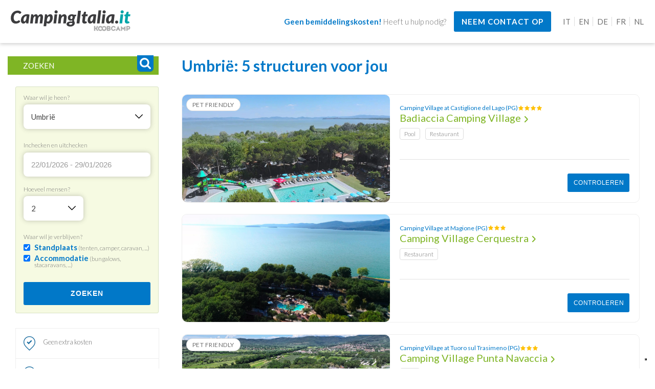

--- FILE ---
content_type: text/html; charset=UTF-8
request_url: https://www.campingitalia.it/nl/booking/umbri%C3%AB/10
body_size: 8425
content:

<!doctype html>
<html class="nx_html">
	<head>
		<meta charset="utf-8">
		<meta http-equiv="X-UA-Compatible" content="IE=edge">
		<meta name="viewport" content="user-scalable=no, width=device-width, initial-scale=1, minimal-ui">

		<!-- favicon -->
		<link rel="icon" type="image/svg+xml" href="/static/assets/favicon.svg">
		<link rel="alternate icon" href="/static/assets/favicon.ico" />

		<!-- stile -->
		<link rel="stylesheet" type="text/css" href="/static/style/style.css" media="screen" />
		<link rel="stylesheet" type="text/css" href="/static/style/footer.css" media="screen" />
		<link rel="stylesheet" type="text/css" href="/static/style/card.css" media="screen" />
		<link rel="stylesheet" type="text/css" href="/static/style/animation-link.css" media="screen" />

		<!-- font -->
		<link href="https://fonts.gstatic.com" rel="preconnect">
		<link href="https://fonts.googleapis.com/css2?family=Caveat:wght@400;700&display=swap" rel="stylesheet">
		<link href="https://fonts.googleapis.com/css2?family=Lato:wght@100;300;400;700;900&display=swap" rel="stylesheet">
		<link href="https://fonts.googleapis.com/css2?family=Poppins:wght@300;400;600;900&display=swap" rel="stylesheet">

		<!-- jquery -->
		<script src="https://code.jquery.com/jquery-2.2.0.min.js" type="text/javascript"></script>
		<script src="https://cdn.jsdelivr.net/npm/jquery-validation@1.19.3/dist/jquery.validate.min.js" type="text/javascript"></script>

		<!-- preloader -->
		<script src="https://cdnjs.cloudflare.com/ajax/libs/modernizr/2.8.3/modernizr.js"></script>

		<!-- calendario -->
		<script type="text/javascript" src="https://cdn.jsdelivr.net/momentjs/latest/moment.min.js"></script>
		<script type="text/javascript" src="https://cdn.jsdelivr.net/npm/daterangepicker/daterangepicker.min.js"></script>
		<link rel="stylesheet" type="text/css" href="https://cdn.jsdelivr.net/npm/daterangepicker/daterangepicker.css" />

		<!-- consent solution -->
		<script type="text/javascript">var _iub = _iub || {}; _iub.cons_instructions = _iub.cons_instructions || []; _iub.cons_instructions.push(["init", {api_key: "42SLPC6uZnOS5ge2D14Bzf6sRiL7u2CJ"}]);</script><script type="text/javascript" src="https://cdn.iubenda.com/cons/iubenda_cons.js" async></script>

		<!-- leaflet -->
		<link rel="stylesheet" href="https://unpkg.com/leaflet@1.7.1/dist/leaflet.css" integrity="sha512-xodZBNTC5n17Xt2atTPuE1HxjVMSvLVW9ocqUKLsCC5CXdbqCmblAshOMAS6/keqq/sMZMZ19scR4PsZChSR7A==" crossorigin="">
		<script src="https://unpkg.com/leaflet@1.7.1/dist/leaflet.js" integrity="sha512-XQoYMqMTK8LvdxXYG3nZ448hOEQiglfqkJs1NOQV44cWnUrBc8PkAOcXy20w0vlaXaVUearIOBhiXZ5V3ynxwA==" crossorigin=""></script>

		<!-- slick slider -->
		<script src="/static/slick/slick.js" type="text/javascript" charset="utf-8"></script>
		<link rel="stylesheet" type="text/css" href="/static/slick/slick.css">
		<link rel="stylesheet" type="text/css" href="/static/slick/slick-theme.css">

		<!-- select (deve stare SOTTO lo slick slider) -->
		<link href="https://cdn.jsdelivr.net/npm/select2@4.1.0-beta.1/dist/css/select2.min.css" rel="stylesheet" />
		<script src="https://cdn.jsdelivr.net/npm/select2@4.1.0-beta.1/dist/js/select2.min.js"></script>

		<!-- animated preload js -->
		<script>
			$(window).bind("pageshow", function(event) {
				$(".se-pre-con").fadeOut("slow");
				document.body.classList.remove('no-scroll');
			});
			
			$(window).load(function() {
				var elements = $('a');
				for(var i = 0, len = elements.length; i < len; i++) {
					if (!elements[i].href.includes(window.location.href) && !elements[i].href.target == 'bank') {
						elements[i].onclick = function () {
							$(".se-pre-con").fadeIn("slow");
							document.body.classList.add('no-scroll');
						}
					}
				}

				var elements = $('button.ci-button');
				for(var i = 0, len = elements.length; i < len; i++) {
					if (elements[i].dataset.skiploader !== "true"){
						elements[i].onclick = function () {
						$(".se-pre-con").fadeIn("slow");
						document.body.classList.add('no-scroll');
						}
					}
				}
			});

			function showPreloader(){
				$(".se-pre-con").fadeIn("slow");
				document.body.classList.add('no-scroll');
			}
		</script>

		<!-- Global site tag (gtag.js) - Google Analytics -->
		<!-- <script async src="https://www.googletagmanager.com/gtag/js?id=UA-8253219-1"></script>
		<script>
			window.dataLayer = window.dataLayer || [];
			function gtag(){dataLayer.push(arguments);}
			gtag('js', new Date());
			gtag('config', 'UA-8253219-1');
		</script>  -->

		<!-- Inizio Codice ShinyStat -->
		<!-- <script class="_iub_cs_activate" id="shinystat_js" type="text/javascript" language="JavaScript" src="https://codiceisp.shinystat.com/cgi-bin/getcod.cgi?USER=campingItalia&amp;P=4&amp;SSDOM=campingitalia.it" async="async"></script><a href="https://s5.shinystat.com/cgi-bin/shinystatv.cgi?USER=campingItalia&amp;NH=1" target="_new"><img src="https://s5.shinystat.com/cgi-bin/shinystat.cgi?USER=campingItalia&amp;REFER=&amp;COLOR=24&amp;SIZE=1920&amp;RES=1920X1080&amp;CK=Y&amp;HR=http%3A%2F%2Fwww.campingitalia.it%2F&amp;JV=N&amp;VUT=621003972&amp;SSID=154836412098&amp;TUP=20&amp;PTUP=http%3A%2F%2Fnederlands.campingitalia.it%2F&amp;FV=2&amp;UV=0&amp;US=1&amp;DUP=1612514949&amp;PCNL=&amp;JS=Y&amp;VJS=4035" border="0"></a> -->
		<script type="text/javascript" src="https://codicebusiness.shinystat.com/cgi-bin/getcod.cgi?USER=campingItalia&SSDOM=campingitalia.it&NODW=yes" async="async"></script>
		<!-- Fine Codice ShinyStat -->
		
		<!-- Global Tag Manager -->
		<script>
			// Initialize the data layer for Google Tag Manager (this should mandatorily be done before the Cookie Solution is loaded)
			window.dataLayer = window.dataLayer || [];
			function gtag() {
				dataLayer.push(arguments);
			}
			// Default consent mode is "denied" for both ads and analytics, but delay for 2 seconds until the Cookie Solution is loaded
			gtag("consent", "default", {
				ad_storage: "denied",
				analytics_storage: "denied",
				wait_for_update: 2000 // milliseconds
			});
			// Improve ad click measurement quality (optional)
			gtag('set', 'url_passthrough', true);
			// Further redact your ads data (optional)
			gtag("set", "ads_data_redaction", true);
			
			// Google Tag Manager
			(function(w, d, s, l, i) {
				w[l] = w[l] || [];
				w[l].push({
					'gtm.start': new Date().getTime(),
					event: 'gtm.js'
				});
				var f = d.getElementsByTagName(s)[0],
					j = d.createElement(s),
					dl = l != 'dataLayer' ? '&l=' + l : '';
				j.async = true;
				j.src =
					'https://www.googletagmanager.com/gtm.js?id=' + i + dl;
				f.parentNode.insertBefore(j, f);
			})(window, document, 'script', 'dataLayer', 'GTM-5V7V92M'); //replace GTM-XXXXXX with the ID of your Google Analytics property
		</script>
		<!-- End Global Tag Manager -->

		<!-- Facebook pixel code --->
		<script>
			!function(f,b,e,v,n,t,s)
			{if(f.fbq)return;n=f.fbq=function(){n.callMethod?
			n.callMethod.apply(n,arguments):n.queue.push(arguments)};
			if(!f._fbq)f._fbq=n;n.push=n;n.loaded=!0;n.version='2.0';
			n.queue=[];t=b.createElement(e);t.async=!0;
			t.src=v;s=b.getElementsByTagName(e)[0];
			s.parentNode.insertBefore(t,s)}(window, document,'script',
			'https://connect.facebook.net/en_US/fbevents.js');
			fbq('init', '798197543533468');
			fbq('track', 'PageView');
		</script>

		<!-- Hotjar Tracking Code for https://www.campingitalia.it/ -->
		<script>
			(function(h,o,t,j,a,r){
					h.hj=h.hj||function(){(h.hj.q=h.hj.q||[]).push(arguments)};
					h._hjSettings={hjid:2309221,hjsv:6};
					a=o.getElementsByTagName('head')[0];
					r=o.createElement('script');r.async=1;
					r.src=t+h._hjSettings.hjid+j+h._hjSettings.hjsv;
					a.appendChild(r);
			})(window,document,'https://static.hotjar.com/c/hotjar-','.js?sv=');
		</script>

		<!-- cookie banner Iubenda-->
					<script type="text/javascript">
			var _iub = _iub || [];
			_iub.csConfiguration = {"askConsentAtCookiePolicyUpdate":true,"countryDetection":true,"enableFadp":true,"enableLgpd":true,"enableTcf":true,"enableUspr":true,"floatingPreferencesButtonDisplay":"bottom-right","lgpdAppliesGlobally":false,"perPurposeConsent":true,"siteId":1214450,"tcfPurposes":{"1":true,"2":"consent_only","3":"consent_only","4":"consent_only","5":"consent_only","6":"consent_only","7":"consent_only","8":"consent_only","9":"consent_only","10":"consent_only"},"cookiePolicyId":26070016,"lang":"en", "banner":{ "acceptButtonColor":"#41C0C1","acceptButtonDisplay":true,"backgroundColor":"#ffffff","closeButtonRejects":true,"customizeButtonColor":"#bababa","customizeButtonDisplay":true,"explicitWithdrawal":true,"fontSizeBody":"12px","fontSizeCloseButton":"12px","listPurposes":true,"position":"float-bottom-right","rejectButtonColor":"#41C0C1","rejectButtonDisplay":true,"showPurposesToggles":true,"textColor":"#5b5b5b" }};
			</script>
			<script type="text/javascript" src="//cdn.iubenda.com/cs/tcf/stub-v2.js"></script>
			<script type="text/javascript" src="//cdn.iubenda.com/cs/tcf/safe-tcf-v2.js"></script>
			<script type="text/javascript" src="//cdn.iubenda.com/cs/gpp/stub.js"></script>
			<script type="text/javascript" src="//cdn.iubenda.com/cs/iubenda_cs.js" charset="UTF-8" async></script>
		
	<!-- stile -->
	<link rel="stylesheet" type="text/css" href="/static/style/list.css" media="screen" />

	<!-- meta seo -->
		<title>Camping Umbrië, Reserveren Campings Dorpen Umbrië, Prijzen</title>
	<meta name="title" content="Camping Umbrië, Reserveren Campings Dorpen Umbrië, Prijzen">
	<meta name="description" content="Online campingdorpen boeken. Umbrië: prijzen en aanbiedingen van campings en dorpen voor uw volgende vakantie.">
	<meta name="keywords" content="kamperen in italië, campings in italië, vakantiedorpen in italië, online boeken voor kamperen, online boeken van dorpen, kampeerprijzen, prijzen voor dorpen">

	<!-- og -->
	<meta property="og:image" content="www.campingitalia.it/static/assets/camping-italia.jpg">
	<meta property="og:title" content="Camping Umbrië, Reserveren Campings Dorpen Umbrië, Prijzen">
	<meta property="og:description"	content="Online campingdorpen boeken. Umbrië: prijzen en aanbiedingen van campings en dorpen voor uw volgende vakantie.">

	<!-- trigger per HotJar -->
	<script type="text/javascript">
		hj('trigger', 'regione');
		hjTriggers();
	</script>

	<!-- rich snippet : Logo -->
	<script type="application/ld+json">
    {
      "@context": "https://schema.org",
      "@type": "Organization",
      "url": "https://www.campingitalia.it/",
      "logo": "https://www.campingitalia.it/static/assets/campingitalia.svg"
    }
	</script>
</head>

<body>

	<!-- Social tag nel body (es Tag Manager -->
	<!-- Google Tag Manager (noscript) -->
<noscript><iframe src="https://www.googletagmanager.com/ns.html?id=GTM-5V7V92M"
height="0" width="0" style="display:none;visibility:hidden"></iframe></noscript>
<!-- End Google Tag Manager (noscript) -->
<!-- Facebook pixel (noscript) -->
<noscript>
	<img height="1" width="1" style="display:none"
	src="https://www.facebook.com/tr?id=798197543533468&ev=PageView&noscript=1"/>
</noscript>
<!-- End Facebook pixel (noscript) -->

	<div class="se-pre-con"></div>

	<!-- Menu -->
	<section class="ci-menu ci-full-width ci-center">
			<div class="ci-wrapped">
			<a href="/nl" class="ci-logo">
				<img src="/static/assets/campingitalia.svg">
		</a>
		<div class="ci-row ci-contact-bar">
			<p><strong>Geen bemiddelingskosten!</strong> Heeft u hulp nodig?</p>
			<a href="/nl/contacts" class="ci-button">Neem contact op</a>
		</div>
		<div class="ci-languages" style="display: flex; align-items:center">
			<a href="/it/booking/umbri%C3%AB/10" onclick="postNewLang('/it/booking/umbri%C3%AB/10',event);">IT</a>
			<a href="/en/booking/umbri%C3%AB/10" onclick="postNewLang('/en/booking/umbri%C3%AB/10',event);">EN</a>
			<a href="/de/booking/umbri%C3%AB/10" onclick="postNewLang('/de/booking/umbri%C3%AB/10',event);">DE</a>
			<a href="/fr/booking/umbri%C3%AB/10" onclick="postNewLang('/fr/booking/umbri%C3%AB/10',event);">FR</a>
			<a href="/nl/booking/umbri%C3%AB/10" onclick="postNewLang('/nl/booking/umbri%C3%AB/10',event);">NL</a>
		</div>
	</div>
	</section>

	<section class="ci-page-content ci-page-list">
		<div class="ci-wrapped">
			<div class="ci-structures-filter">
				<div class="ci-sticky">
					<div class="ci-box-title">
						Zoeken						<span id="search"></span>
					</div>

					<form action="/nl/booking" method="post" id="formbooking">
						<div class="ci-filter">

														<div class="ci-filter-item">
								<p>Waar wil je heen?</p>
								<div class="ci-select">
									<select onfocus="blur();" name="region" id="form-control-province" class="form-control-province" required data-readonly>
										<option></option>
																					<option value="13" >Abruzzo</option>
																					<option value="16" >Apulië</option>
																					<option value="18" >Calabrië</option>
																					<option value="15" >Campanië</option>
																					<option value="8" >Emilia-Romagna</option>
																					<option value="6" >Friuli-Venezia Giulia</option>
																					<option value="12" >Lazio</option>
																					<option value="7" >Ligurië</option>
																					<option value="3" >Lombardije</option>
																					<option value="11" >Marche</option>
																					<option value="1" >Piemonte</option>
																					<option value="20" >Sardinië</option>
																					<option value="19" >Sicilië</option>
																					<option value="9" >Toscane</option>
																					<option value="4" >Trentino-Alto Adige</option>
																					<option value="10" selected>Umbrië</option>
																					<option value="2" >Valle d'Aosta</option>
																					<option value="5" >Veneto</option>
																			</select>

									<script>
									jQuery(document).ready(function() {
										jQuery(".form-control-province").select2({
											placeholder: "Waar?"
										});
									});
									</script>
								</div>
							</div>

														<div class="ci-filter-item">
								<p>Inchecken en uitchecken</p>
								<div class="ci-select">
									<span id="date-range-picker-structure">
										<input onfocus="blur();" type="text" id="datefilter" name="datefilter" value="22/01/2026 - 29/01/2026" placeholder="Wanneer?" required data-readonly />
										<script>
											$(function() {
												var dateToday = new Date();
												$('input[name="datefilter"]').daterangepicker({
													autoUpdateInput: false,
													autoclose: false,
													autoApply: true,
													minDate: dateToday,
													language: 'nl',
													startDate: '01/22/2026',
													drops: 'auto',
													cancelLabel: 'Clear'
												});

												$('input[name="datefilter"]').on('apply.daterangepicker', function(ev, picker) {
													$(this).val(picker.startDate.format('DD/MM/YYYY') + ' - ' + picker.endDate.format('DD/MM/YYYY'));
												});

												$('input[name="datefilter"]').on('cancel.daterangepicker', function(ev, picker) {
													$(this).val('');
												});
											});
										</script>
									</span>
								</div>
							</div>

														<div class="ci-filter-item">
								<p>Hoeveel mensen?</p>
								<div class="ci-select">
									<select onfocus="blur();" name="people" id="form-control-people" class="form-control-people" required data-readonly>
										<option></option>
																					<option value="1" > 1 </option>
																					<option value="2" selected> 2 </option>
																					<option value="3" > 3 </option>
																					<option value="4" > 4 </option>
																					<option value="5" > 5 </option>
																					<option value="6" > 6 </option>
																					<option value="7" > 7 </option>
																					<option value="8" > 8 </option>
																					<option value="9" > 9 </option>
																					<option value="10" > 10 </option>
																			</select>

									<script>
									jQuery(document).ready(function() {
										jQuery(".form-control-people").select2({
											placeholder: "Gasten"
										});
									});
									</script>
								</div>
							</div>

														<div class="ci-filter-item ci-full-width">
								<p>Waar wil je verblijven?</p>
								<!-- <div class="ci-select-labels">
									<label for="camping" class="test-filter test-filter-camping">
										<input type="checkbox" id="camping" name="camping" value="14" checked>
										<p class="label-text">
											<span>
												<img src="/static/assets/icon-tent-full.svg">
												<img src="/static/assets/icon-camper-full.svg">
											</span>
											camping
										</p>
									</label>

									<label for="village" class="test-filter test-filter-village">
										<input type="checkbox" id="village" name="village" value="36" checked>
										<p class="label-text">
											<span>
												<img src="/static/assets/icon-bungalow-full.svg">
												<img src="/static/assets/icon-bed-full.svg">
											</span>
											village
										</p>
									</label>
								</div> -->


								<div class="ci-select">
									<label for="camping">
										<input type="checkbox" id="camping" name="camping" value="14" checked>
										<p class="label-text"><strong>Standplaats</strong> (tenten, camper, caravan, ...)</p>
									</label>

									<label for="village">
										<input type="checkbox" id="village" name="village" value="36" checked>
										<p class="label-text"><strong>Accommodatie</strong> (bungalows, stacaravans, ...)</p>
									</label>

									<!-- <label for="glamping">
										<input type="checkbox" id="glamping" name="glamping" value="36" checked>
										<p class="label-text"><strong>Glamping</strong></p>
									</label> -->
								</div>
							</div>

							<button class="ci-button">
								Zoeken							</button>
						</div>
					</form>

					<!-- Vantaggi di Camping Italia -->
					<div class="ci-plus-list">
						<div class="ci-plus-item">
							<img src="/static/assets/download.png" />
							<p>Geen extra kosten</p>
						</div>
						<div class="ci-plus-item">
							<img src="/static/assets/download.png" />
							<p>Geverifieerde campinginformatie</p>
						</div>
						<!-- <div class="ci-plus-item">
							<img src="/static/assets/download.png" />
							<p>Reisverzekering inbegrepen!</p>
						</div> -->
					</div>
				</div>
			</div>

			<div class="ci-structures-list">
				<div class="ci-title">

					
					<h1>Umbrië<span>: 5 structuren voor jou</span></h1>
				</div>

				<!-- sconto per natale
				<section class="ci-full-width">
					<div class="ci-wrapped" style="margin: 0 auto">
						<div class="ci-row">
							<img class="ci-natale ci-natale--desktop" src="/static/assets/campingitalia-buono-natale.png"/>
							<img class="ci-natale ci-natale--mobile" src="/static/assets/campingitalia-buono-natale-orizzontale.jpg" />
						</div>
					</div>
				</section>
				-->


										<div>
							<div class="ci-card ci-card--structure ci-card--structure--horizontal-button">
  <div class="ci-cols-wrapper ci-cols-wrapper--row">

		<!-- immagine -->
		<a href="#" onclick="showPreloader();$('#form-55').submit();" class="ci-col ci-card-image" style="background-image: url(https://static.koobcamp.com/images/structures/1722592351107.jpg);">
							<div class="ci-animals">
					PET FRIENDLY
				</div>
					</a>

		<div class="ci-col ci-card-content ci-card-content--fullh">
			<!-- luogo, titolo e stelle -->
			<div class="ci-top ci-title">
				<div class="ci-location-stars">
					
					<h4> Camping Village at Castiglione del Lago (PG) </h4>

											<div class="ci-stars">
															<img src="/static/assets/star.svg" />
															<img src="/static/assets/star.svg" />
															<img src="/static/assets/star.svg" />
															<img src="/static/assets/star.svg" />
													</div>
									</div>
				    					<a href="/nl/umbrie/badiaccia-camping-village/533535?mp_startDate=22/01/2026&mp_endDate=29/01/2026&adulti=2" onclick="showPreloader();$('#form-55').submit();">
					<h2>
						Badiaccia Camping Village						<div class="arrow arrow--right"> <span></span> </div>
					</h2>
				</a>

				<!-- servizi -->
				<div class="ci-text-list">
											<p>pool</p>
					
											<p>restaurant</p>
					
									</div>
			</div>

			<div class="ci-text-content ci-text-content--vertical">
				
				<div class="ci-row ci-prices-rows ci-prices-item">
											<div class="ci-col">&nbsp;</div>
						<div class="ci-col">
						<!-- <p class="ci-date-error">  Probeer andere datums!</p> -->
						<form id="form-55" action="/nl/umbrie/badiaccia-camping-village/533535" method="post">
							<input name="region" type="hidden" value="10">
							<input name="datefilter" type="hidden" value="22/01/2026 - 29/01/2026">
							<input name="people" type="hidden" value="2">
							<button class="ci-button" style="background-color:#0178C8;">
								Controleren							</button>
						</form>
						</div>
									</div>
			</div>
		</div>
  	</div>
</div>
											<div>
							<div class="ci-card ci-card--structure ci-card--structure--horizontal-button">
  <div class="ci-cols-wrapper ci-cols-wrapper--row">

		<!-- immagine -->
		<a href="#" onclick="showPreloader();$('#form-132').submit();" class="ci-col ci-card-image" style="background-image: url(https://static.secureholiday.net/static/Pictures/2375/00000728898.jpg);">
					</a>

		<div class="ci-col ci-card-content ci-card-content--fullh">
			<!-- luogo, titolo e stelle -->
			<div class="ci-top ci-title">
				<div class="ci-location-stars">
					
					<h4> Camping Village at Magione (PG) </h4>

											<div class="ci-stars">
															<img src="/static/assets/star.svg" />
															<img src="/static/assets/star.svg" />
															<img src="/static/assets/star.svg" />
													</div>
									</div>
				    					<a href="/nl/umbrie/camping-village-cerquestra/53313332?mp_startDate=22/01/2026&mp_endDate=29/01/2026&adulti=2" onclick="showPreloader();$('#form-132').submit();">
					<h2>
						Camping Village Cerquestra						<div class="arrow arrow--right"> <span></span> </div>
					</h2>
				</a>

				<!-- servizi -->
				<div class="ci-text-list">
					
											<p>restaurant</p>
					
									</div>
			</div>

			<div class="ci-text-content ci-text-content--vertical">
				
				<div class="ci-row ci-prices-rows ci-prices-item">
											<div class="ci-col">&nbsp;</div>
						<div class="ci-col">
						<!-- <p class="ci-date-error">  Probeer andere datums!</p> -->
						<form id="form-132" action="/nl/umbrie/camping-village-cerquestra/53313332" method="post">
							<input name="region" type="hidden" value="10">
							<input name="datefilter" type="hidden" value="22/01/2026 - 29/01/2026">
							<input name="people" type="hidden" value="2">
							<button class="ci-button" style="background-color:#0178C8;">
								Controleren							</button>
						</form>
						</div>
									</div>
			</div>
		</div>
  	</div>
</div>
											<div>
							<div class="ci-card ci-card--structure ci-card--structure--horizontal-button">
  <div class="ci-cols-wrapper ci-cols-wrapper--row">

		<!-- immagine -->
		<a href="#" onclick="showPreloader();$('#form-59').submit();" class="ci-col ci-card-image" style="background-image: url(https://static.koobcamp.com/images/structures/1761328383347.jpeg);">
							<div class="ci-animals">
					PET FRIENDLY
				</div>
					</a>

		<div class="ci-col ci-card-content ci-card-content--fullh">
			<!-- luogo, titolo e stelle -->
			<div class="ci-top ci-title">
				<div class="ci-location-stars">
					
					<h4> Camping Village at Tuoro sul Trasimeno (PG) </h4>

											<div class="ci-stars">
															<img src="/static/assets/star.svg" />
															<img src="/static/assets/star.svg" />
															<img src="/static/assets/star.svg" />
													</div>
									</div>
				    					<a href="/nl/umbrie/camping-village-punta-navaccia/533539?mp_startDate=22/01/2026&mp_endDate=29/01/2026&adulti=2" onclick="showPreloader();$('#form-59').submit();">
					<h2>
						Camping Village Punta Navaccia						<div class="arrow arrow--right"> <span></span> </div>
					</h2>
				</a>

				<!-- servizi -->
				<div class="ci-text-list">
											<p>pool</p>
					
					
									</div>
			</div>

			<div class="ci-text-content ci-text-content--vertical">
				
				<div class="ci-row ci-prices-rows ci-prices-item">
											<div class="ci-col">&nbsp;</div>
						<div class="ci-col">
						<!-- <p class="ci-date-error">  Probeer andere datums!</p> -->
						<form id="form-59" action="/nl/umbrie/camping-village-punta-navaccia/533539" method="post">
							<input name="region" type="hidden" value="10">
							<input name="datefilter" type="hidden" value="22/01/2026 - 29/01/2026">
							<input name="people" type="hidden" value="2">
							<button class="ci-button" style="background-color:#0178C8;">
								Controleren							</button>
						</form>
						</div>
									</div>
			</div>
		</div>
  	</div>
</div>
											<div>
							<div class="ci-card ci-card--structure ci-card--structure--horizontal-button">
  <div class="ci-cols-wrapper ci-cols-wrapper--row">

		<!-- immagine -->
		<a href="#" onclick="showPreloader();$('#form-56').submit();" class="ci-col ci-card-image" style="background-image: url(https://static.koobcamp.com/images/structures/552_1466505451586.jpg);">
							<div class="ci-animals">
					PET FRIENDLY
				</div>
					</a>

		<div class="ci-col ci-card-content ci-card-content--fullh">
			<!-- luogo, titolo e stelle -->
			<div class="ci-top ci-title">
				<div class="ci-location-stars">
					
					<h4> Camping Village at Costacciaro (PG) </h4>

											<div class="ci-stars">
															<img src="/static/assets/star.svg" />
															<img src="/static/assets/star.svg" />
															<img src="/static/assets/star.svg" />
													</div>
									</div>
				    					<a href="/nl/umbrie/camping-villaggio-rio-verde/533536?mp_startDate=22/01/2026&mp_endDate=29/01/2026&adulti=2" onclick="showPreloader();$('#form-56').submit();">
					<h2>
						Camping Villaggio Rio Verde						<div class="arrow arrow--right"> <span></span> </div>
					</h2>
				</a>

				<!-- servizi -->
				<div class="ci-text-list">
											<p>pool</p>
					
											<p>restaurant</p>
					
									</div>
			</div>

			<div class="ci-text-content ci-text-content--vertical">
				
				<div class="ci-row ci-prices-rows ci-prices-item">
											<div class="ci-col">&nbsp;</div>
						<div class="ci-col">
						<!-- <p class="ci-date-error">  Probeer andere datums!</p> -->
						<form id="form-56" action="/nl/umbrie/camping-villaggio-rio-verde/533536" method="post">
							<input name="region" type="hidden" value="10">
							<input name="datefilter" type="hidden" value="22/01/2026 - 29/01/2026">
							<input name="people" type="hidden" value="2">
							<button class="ci-button" style="background-color:#0178C8;">
								Controleren							</button>
						</form>
						</div>
									</div>
			</div>
		</div>
  	</div>
</div>
											<div>
							<div class="ci-card ci-card--structure ci-card--structure--horizontal-button">
  <div class="ci-cols-wrapper ci-cols-wrapper--row">

		<!-- immagine -->
		<a href="#" onclick="showPreloader();$('#form-57').submit();" class="ci-col ci-card-image" style="background-image: url(https://static.koobcamp.com/images/structures/1460452751741.JPG);">
							<div class="ci-animals">
					PET FRIENDLY
				</div>
					</a>

		<div class="ci-col ci-card-content ci-card-content--fullh">
			<!-- luogo, titolo e stelle -->
			<div class="ci-top ci-title">
				<div class="ci-location-stars">
					
					<h4> Camping Village at Magione (PG) </h4>

											<div class="ci-stars">
															<img src="/static/assets/star.svg" />
															<img src="/static/assets/star.svg" />
															<img src="/static/assets/star.svg" />
															<img src="/static/assets/star.svg" />
													</div>
									</div>
				    					<a href="/nl/umbrie/villaggio-italgest/533537?mp_startDate=22/01/2026&mp_endDate=29/01/2026&adulti=2" onclick="showPreloader();$('#form-57').submit();">
					<h2>
						Villaggio Italgest						<div class="arrow arrow--right"> <span></span> </div>
					</h2>
				</a>

				<!-- servizi -->
				<div class="ci-text-list">
											<p>pool</p>
					
											<p>restaurant</p>
					
									</div>
			</div>

			<div class="ci-text-content ci-text-content--vertical">
				
				<div class="ci-row ci-prices-rows ci-prices-item">
											<div class="ci-col">&nbsp;</div>
						<div class="ci-col">
						<!-- <p class="ci-date-error">  Probeer andere datums!</p> -->
						<form id="form-57" action="/nl/umbrie/villaggio-italgest/533537" method="post">
							<input name="region" type="hidden" value="10">
							<input name="datefilter" type="hidden" value="22/01/2026 - 29/01/2026">
							<input name="people" type="hidden" value="2">
							<button class="ci-button" style="background-color:#0178C8;">
								Controleren							</button>
						</form>
						</div>
									</div>
			</div>
		</div>
  	</div>
</div>
									</div>

							</div>
		</div>
	</section>

	<!-- Footer -->
	<footer>
	<!-- Iscrizione alla newsletter -->
	<section>
		<div class="ci-wrapped ci-newsletter">
			<div class="ci-newsletter-image">
				<img src="/static/assets/newsletter.png" />
			</div>

			<div class="ci-newsletter-text">
				<div class="ci-title ci-title--left">
					<h1>Blijf op de hoogte van speciale aanbiedingen van veel campings die voor u zijn geselecteerd!</h1>
				</div>

				<form class="ci-newsletter-form" action="https://crweb.emailsp.com/frontend/subscribe.aspx">
					<div class="ci-newsletter-form--email">
						<input type="email" name="email" id="email" placeholder="Schrijf je e-mail" required="required">
					</div>

					<p class="ci-newsletter-form--suggestion">Controleer na het verzenden van dit formulier uw e-mailbox: we sturen u een bevestigingsmail :)</p>

					<div class="ci-newsletter-form--privacy">
						<label>
							<input type="checkbox" name="privacy" required="required">
							Ik heb de							<a target="_blank" href="https://www.iubenda.com/privacy-policy/91901988">Privacy Policy</a>
							gelezen en geaccepteerd *						</label>
					</div>

					<div>
						<button type="submit" name="submit" value="true" class="ci-button">
							Ik wil me abonneren!						</button>
					</div>

					<input type="hidden" name="group" value="44" autocomplete="off" >
					<input type="hidden" name="list" value="2">
					<input type="hidden" id="apgroup" name="apgroup" value="1943">
				</form>


				<style>

				</style>
			</div>
		</div>
	</section>

	<!-- Elenco delle strutture -->
	<section>
		<div class="ci-wrapped--small ci-footer-regions px-xrem">
			<div class="ci-title ci-wrapped">
				<h1>Italië ontdekken!</h1>
				<p>Vind de beste campings en vakantiedorpen</p>
			</div>

			<div class="ci-regions-list">
									<a class="ci-single-region" href="/nl/booking/abruzzo/13" title="Camping Village Abruzzo">
						<p>Abruzzo</p>
					</a>
									<a class="ci-single-region" href="/nl/booking/apulië/16" title="Camping Village Apulië">
						<p>Apulië</p>
					</a>
									<a class="ci-single-region" href="/nl/booking/calabrië/18" title="Camping Village Calabrië">
						<p>Calabrië</p>
					</a>
									<a class="ci-single-region" href="/nl/booking/campanië/15" title="Camping Village Campanië">
						<p>Campanië</p>
					</a>
									<a class="ci-single-region" href="/nl/booking/emilia-romagna/8" title="Camping Village Emilia-Romagna">
						<p>Emilia-Romagna</p>
					</a>
									<a class="ci-single-region" href="/nl/booking/friuli-venezia-giulia/6" title="Camping Village Friuli-Venezia Giulia">
						<p>Friuli-Venezia Giulia</p>
					</a>
									<a class="ci-single-region" href="/nl/booking/lazio/12" title="Camping Village Lazio">
						<p>Lazio</p>
					</a>
									<a class="ci-single-region" href="/nl/booking/ligurië/7" title="Camping Village Ligurië">
						<p>Ligurië</p>
					</a>
									<a class="ci-single-region" href="/nl/booking/lombardije/3" title="Camping Village Lombardije">
						<p>Lombardije</p>
					</a>
									<a class="ci-single-region" href="/nl/booking/marche/11" title="Camping Village Marche">
						<p>Marche</p>
					</a>
									<a class="ci-single-region" href="/nl/booking/piemonte/1" title="Camping Village Piemonte">
						<p>Piemonte</p>
					</a>
									<a class="ci-single-region" href="/nl/booking/sardinië/20" title="Camping Village Sardinië">
						<p>Sardinië</p>
					</a>
									<a class="ci-single-region" href="/nl/booking/sicilië/19" title="Camping Village Sicilië">
						<p>Sicilië</p>
					</a>
									<a class="ci-single-region" href="/nl/booking/toscane/9" title="Camping Village Toscane">
						<p>Toscane</p>
					</a>
									<a class="ci-single-region" href="/nl/booking/trentino-alto-adige/4" title="Camping Village Trentino-Alto Adige">
						<p>Trentino-Alto Adige</p>
					</a>
									<a class="ci-single-region" href="/nl/booking/umbrië/10" title="Camping Village Umbrië">
						<p>Umbrië</p>
					</a>
									<a class="ci-single-region" href="/nl/booking/valle-d'aosta/2" title="Camping Village Valle d'Aosta">
						<p>Valle d'Aosta</p>
					</a>
									<a class="ci-single-region" href="/nl/booking/veneto/5" title="Camping Village Veneto">
						<p>Veneto</p>
					</a>
							</div>
		</div>
	</section>

	<!-- Elenco delle strutture random -->
	<section>
		<div class="ci-wrapped--small ci-footer-structures px-xrem">
			<div class="ci-title">
				<h1>De meest gevraagde structuren</h1>
			</div>

			<div class="ci-structures-list">
										<a href="/nl/umbrie/badiaccia-camping-village/533535" title="Camping Village Badiaccia Camping Village">
							Badiaccia Camping Village						</a>
											<a href="/nl/umbrie/camping-village-cerquestra/53313332" title="Camping Village Camping Village Cerquestra">
							Camping Village Cerquestra						</a>
											<a href="/nl/umbrie/camping-village-punta-navaccia/533539" title="Camping Village Camping Village Punta Navaccia">
							Camping Village Punta Navaccia						</a>
											<a href="/nl/umbrie/camping-villaggio-rio-verde/533536" title="Camping Village Camping Villaggio Rio Verde">
							Camping Villaggio Rio Verde						</a>
											<a href="/nl/umbrie/villaggio-italgest/533537" title="Camping Village Villaggio Italgest">
							Villaggio Italgest						</a>
												</div>
		</div>
	</section>

	<!-- Registra la tua struttura -->
	<section class="ci-full-width ci-footer-register">
		<div class="ci-wrapped ci-wrapped--small">
			<div class="ci-row">
				<p class="ci-white">Wil je deel uitmaken van CampingItalia?</p>
				<a href="https://www.koobcamp.com/en/koobcamp-for-campsites/" class="ci-button ci-button--white" target="_blank">
					Registreer uw camping!				</a>
			</div>
		</div>
	</section>

	<!-- Koobcamp -->
	<section class="ci-footer-koobcamp">
		<div class="ci-wrapped ci-wrapped--small">
			<div class="kc-footer-logo">
				<img src="/static/assets/koobcamp.svg">
			</div>

			<div class="kc-footer-social-list">
				<a class="kc-footer-social" href="https://www.facebook.com/campeggicom" target="_blank" rel="external" title="Facebook">
					<img src="/static/assets/icon-facebook.svg">
				</a>
				<a class="kc-footer-social" href="https://www.instagram.com/campeggicom/" target="_blank" rel="external" title="Instagram">
					<img src="/static/assets/icon-instagram.svg">
				</a>
				<a class="kc-footer-social" href="https://www.youtube.com/c/campeggicom" target="_blank" rel="external" title="Youtube">
					<img src="/static/assets/icon-youtube.svg">
				</a>
				<a class="kc-footer-social" href="https://www.linkedin.com/company/koobcamp/" target="_blank" rel="external" title="Linkedin">
					<img src="/static/assets/icon-linkedin.svg">
				</a>
			</div>

			<div class="kc-footer-menu">
				<a class="kc-text-button" href="http://news.koobcamp.com/" target="_blank" title="Online krant">
					Online krant				</a>
			</div>

			<hr>

			<div class="kc-footer-menu">
				<a class="kc-text-button" href="https://www.koobcamp.com/jobs/" target="_blank" title="KoobCamp - Werk met ons samen">
					Werk met ons samen				</a> -

				<a class="kc-text-button" href="https://koobcamp.group/area-press/" target="_blank" title="KoobCamp - Druk op Aerea">
					Druk op Aerea				</a>
			</div>

			<div class="kc-footer-menu">
				<a class="kc-text-button" href="https://www.iubenda.com/privacy-policy/91901988" target="_blank" title="KoobCamp - Privacybeleid">
					Privacybeleid				</a> -

				<a class="kc-text-button" href="/informativa-clienti/" title="CampingItalia - Klantinformatie">
					Klantinformatie				</a> -

				<a class="kc-text-button" href="https://www.koobcamp.com/informativa-fornitori/" target="_blank" title="KoobCamp - Leveranciersinformatie">
					Leveranciersinformatie				</a> -

				<a class="kc-text-button" href="https://www.campeggi.com/" target="_blank" title="Camping">
					Camping				</a>
			</div>

			<div class="kc-footer-credits">
				<span><strong>Koobcamp S.r.l</strong></span>
				<span>Duca degli Abruzzi 2, 10128 Turijn (Italië)</span>
				<span>Tel <strong>+39 011 197 11 053</strong></span>
				<span>P.iva / C.F. 10628300013</span>
				<span>Aandelenkapitaal € 10.000 i.v.</span>
				<span>Abonnement Business Register of Turin n.10628300013</span>
				<span>REA n. TO - 1149456</span>
				<span>Pec <strong>naturalbooking@crpec.it</strong></span>
			</div>
		</div>
	</section>
</footer>
</body>
</html>




--- FILE ---
content_type: text/css
request_url: https://www.campingitalia.it/static/style/style.css
body_size: 8043
content:
/*** MEDIA QUERY ***/
/*******************/
/*
fino a 600px  : Extra small devices (phones)
fino a 772px  : Small devices
fino a 992px  : Medium devices (landscape tablets)
fino a 1200px : Large devices (laptops/desktops)
*/

:root {
  --border-radius-image: 10px;
	--color-koobcamp: #2BB5B6;
  --color-primary: #7FB525;
  --color-primary-dark: #197244;
  --color-secondary: #0178C8;
	--color-text: #424242;
	--color-text-light: #707070;
	--color-background: #ffffff;
	--color-red: rgb(182, 29, 29);

	--wrapper-big: 1300px;
	--wrapper-small: 900px;

	--font-title: Lato, Geneva, sans-serif;
	--font-body: Lato, Geneva, sans-serif;

	--transition: all 300ms ease-out;

	--padding-x: 2rem;
	--column-space: 2rem;
	--page-padding-top: 110px;
}


* {
	position: relative;
	box-sizing: border-box;
	margin: 0;
	padding: 0;
	outline: none;
}

html {
	font-size: 15px;
	scroll-behavior: smooth;
}

body {
	font-family: var(--font-body);
	padding: 0;
	margin: 0;
}

hr {
	margin: 2.5rem 0;
	border-top: 1px solid #ddd;
}



div[itemscope] {
	display: none;
}

.ci-hide { display: none;		}
.ci-show { display: block;	}

.px-1rem	{ padding-left: 1rem; padding-right: 1rem;	}
.px-2rem	{ padding-left: 2rem; padding-right: 2rem;	}
.px-xrem	{ padding-left: var(--padding-x); padding-right: var(--padding-x);	}


.ci-img-cover {
	width: 100%;
	height: 100%;
	-o-object-fit: cover;
	   object-fit: cover;
}



/*** PRELOADER ***/
/*****************/

.no-js #loader {
	display: none;

}
.js #loader {
	display: block;
	position: absolute;
	left: 100px;
	top: 0;
}

.se-pre-con {
	position: fixed;
	left: 0px;
	top: 0px;
	width: 100%;
	height: 100%;
	z-index: 9999;
	background: url(/static/slick/loading.gif) center no-repeat rgba(255, 255, 255, 0.85);
	overflow: hidden;
}

.no-scroll {
	overflow: hidden;
 }

/*** WRAPPER ***/
/***************/

section {
	background-color: var(--color-background);
	z-index: 10;
	position: relative;
	padding: 1rem 0;
}

.ci-page-content {
	padding-top: var(--page-padding-top);
}
.ci-sticky {
	position: sticky;
	top: var(--page-padding-top);
}

.ci-full-width:not(.ci-filter-item) {
	width: 100%;
	margin: 0 auto 5rem;
}
.ci-full-width.ci-full-width--margin {
	padding-left: 3rem;
	padding-right: 3rem;
}

.ci-wrapped {
	width: 100%;
	max-width: var(--wrapper-big);
	margin: 0 auto 2.5rem;
	padding: 0 var(--padding-x);
}
.ci-wrapped--small {
	max-width: var(--wrapper-small);
	margin-left: auto;
	margin-right: auto;
}
@media screen and (min-width: 992px) {
	.ci-wrapped {
		margin: 0 auto 3rem;
	}
}

.ci-left 		{ text-align: left; }
.ci-center 	{ text-align: center; }

.ci-spacer {
	height: 3rem;
}

.ci-split-2 {
	-webkit-column-count: 2; /* Saf3, Chrome*/
	-webkit-column-gap: 4%; /* Saf3, Chrome*/
	-moz-column-count: 2; /* FF3.5+ */
	-moz-column-gap: 4%; /* FF3.5+ */
	column-count: 2; /* Opera 11+*/
	column-gap: 4%; /* Opera 11+*/
}

.ci-split-1 a,
.ci-split-2 a {
	display: block;
}

#crew {
	scroll-margin-top: 5rem;
}



/*** STRUCTURE ***/
/*****************/

.ci-row {
	display: flex;
	flex-direction: row;
	justify-content: center;
	justify-content: space-between;
}

.ci-col {
	display: flex;
	flex-direction: column;
}

.ci-col.ci-col--1on2 {	width: calc(50% - var(--column-space) / 2); }
.ci-col.ci-col--1on3 {	width: calc(100% / 3 - var(--column-space) / 3); }
.ci-col.ci-col--2on3 {	width: calc(100% / 3*2 - var(--column-space) / 3); }
.ci-col.ci-col--1on4 {	width: calc(25% - var(--column-space) / 4); }
.ci-col.ci-col--1on5 {	width: calc(20% - var(--column-space) / 5); }



/*** TYPOGRAPHY ***/
/******************/

.ci-colored {
  color: var(--color-primary);
}
.ci-white {
  color: #FFFFFF;
}
.ci-date-error {
	color: #444;
}

h2 {
	color: var(--color-text);
}

p, label {
	color: var(--color-text-light);
	font-size: 1rem;
	line-height: 1.5rem;
	font-weight: 300;
}
strong {
	color: var(--color-primary);
}



/*** BUTTON ***/
/**************/

.ci-button {
  color: white;
  background-color: var(--color-primary);
  border-radius: 3px;
  width: fit-content;
  padding: 1rem 2rem;
  text-transform: uppercase;
  font-weight: 600;
  letter-spacing: 1px;
	font-size: 0.9rem;
	transition: var(--transition);
	border: none;
	cursor: pointer;
}
.ci-button:hover {
	transition: var(--transition);
	border-radius: 20px;
}

.ci-button.ci-button--white {
	color: var(--color-primary);
	background-color: white;
}
.ci-button.ci-button--disabled {
	color: #333;
	background-color: #ddd;
}

.ci-button.ci-button--outstock {
	color: #ccc;
	background-color: transparent;
	border: 1px #ccc solid;
	cursor: default;
}
.ci-button.ci-button--outstock:hover {
	border-radius: 0;
}

a.ci-button {
  text-decoration: none;
}

.ci-link-text {
	color: var(--color-secondary);
	text-decoration: underline;
}

.ci-anchor-link {
	scroll-margin-top: 6rem;
}




/*** MENU ***/
/************/

section.ci-menu {
	background-color: #ffffff;
	box-shadow: 0px 3px 6px #00000029;
	position: fixed;
	top: 0;
	left: 0;
	right: 0;
	z-index: 300;
	padding: 0.5rem 0;
}
.ci-menu .ci-wrapped {
	display: flex;
	justify-content: space-between;
	align-items: center;
	padding: 0 1rem;
	margin-bottom: 0;
}
@media screen and (min-width: 992px) {
	section.ci-menu {
		padding: 1rem 0;
	}
}

.ci-menu-hidden {
	display: none;
		animation-name: sticky-up;
		animation-iteration-count: 1;
		animation-duration: 0.3s;
		animation-delay: 0s;
		animation-fill-mode: forwards;
		animation-timing-function: ease-in-out;
}
@keyframes sticky-up {
	from { transform: translateY(0); }
	to { transform: translateY(-100%); }
}

.ci-sticky-down {
	display: flex;
		animation-name: sticky-down;
		animation-iteration-count: 1;
		animation-duration: 0.3s;
		animation-delay: 0s;
		animation-fill-mode: forwards;
		animation-timing-function: ease-in-out;
}
@keyframes sticky-down {
	from { transform: translateY(-100%); }
	to { transform: translateY(0); }
}


.ci-menu .ci-logo {
	width: 150px;
	padding-right: 1rem;
}
@media screen and (min-width: 500px) {
	.ci-menu .ci-logo {
		width: 200px;
	}
}
@media screen and (min-width: 600px) {
	.ci-menu .ci-logo {
		width: 50%;
	}
}

.ci-menu .ci-form {
	display: none;
}
.ci-menu .ci-form--mobile {
	position: fixed;
	width: 100%;
	left: 0;
	right: 0;
	bottom: 0;
	background-color: #FFFFFF;
	box-shadow: 0px -3px 6px #00000029;
	padding: 0.5rem 1rem;
	display: flex;
	align-items: center;
}
@media screen and (min-width: 992px) {
	.ci-menu .ci-form {
		display: flex;
		align-items: center;
		width: 70%;
	}

	.ci-menu .ci-form--mobile {
		display: none;
	}
}

.ci-menu .ci-form .ci-select {
	margin: 0.5rem;
	background-color: #F6F7F7;
	border: none;
}

.ci-menu .ci-form .ci-select .select2-selection--single {
	background-color: transparent;
}

.ci-menu .ci-form .ci-button {
	box-shadow: none;
	width: fit-content;
	padding: 0.65rem 2rem;
	margin: 0 0.5rem;
}

.ci-menu .ci-form--mobile a.ci-button {
	width: 100%;
	text-align: center;
}



/*** TRANSLATE ***/
/*****************/

.ci-languages {
	display: flex;
	align-items: center;
}
.ci-hero-banner .ci-languages {
	margin: 0 0 0 auto;
}

.ci-languages a {
	background-color: transparent;
	color: var(--color-text-light);
	padding: 0 0.5rem;
	border-radius: 0;
	text-decoration: none;
}
.ci-hero-banner .ci-languages a {
	color: white;
}
.ci-languages a:not(:last-child) {
	border-right: 1px #ddd solid;
}




.ci-menu .ci-contact-bar p strong {
	color: var(--color-secondary);
}
.ci-menu .ci-contact-bar .ci-button {
	background-color: transparent;
	color: var(--color-secondary);
	text-transform: uppercase;
	padding: 0;
	margin-left: 0.5rem;
	font-size: 0.75rem;
	letter-spacing: 0;
}
@media screen and (min-width: 992px) {
	.ci-menu .ci-contact-bar .ci-button {
		background-color: var(--color-secondary);
		color: white;
		margin: 0 1rem;
		padding: 0.75rem 1rem;
		font-size: 1rem;
		letter-spacing: 1px;
	}
}


.select2-container--default .select2-results__option--highlighted.select2-results__option--selectable {
	background-color: var(--color-primary) !important;
}

.daterangepicker td.in-range {
	background-color: #b9e4ae !important;
}

#date-range-picker-structure input[type="text"] {
	color: #999;
	font-size: 1rem;
	background: transparent;
	border: 0;
	height: 28px;
}

.daterangepicker td.active,
.daterangepicker td.active:hover {
	background-color: var(--color-primary) !important;
}
.drp-selected {
	display: none !important;
}

.daterangepicker .calendar-table th,
.daterangepicker .calendar-table td {
	font-family: var(--font-body);
	font-size: 0.85rem;
}

.daterangepicker .calendar-table th.month {
	font-size: 1rem;
	font-weight: 400;
	color: var(--color-secondary);
}

/* REMOVE SECOND CALENDAR */
.drp-calendar.right thead>tr:nth-child(2) {
	display: none;
}
.drp-calendar.right tbody {
	display: none;
}
.daterangepicker.ltr .ranges, .daterangepicker.ltr .drp-calendar {
	float: none !important;
}
.daterangepicker .drp-calendar.right .daterangepicker_input {
	position: absolute;
	top: 45px;
	left: 8px;
	width: 230px;
}
.drp-calendar.left .drp-calendar-table {
	margin-top: 45px;
}
/* REMOVE SECOND CALENDAR */



/*** HERO BANNER ***/
/*******************/

.ci-hero-banner {
	height: 100vh;
	background-color: rgba(0,0,0,0.25);
	background-image: url(../assets/herobanner2.jpg);
	background-size: cover;
	background-repeat: no-repeat;
	background-position-x: center;
	background-position-y: top;
	background-blend-mode: darken;
	display: flex;
	flex-direction: column;
	justify-content: space-between;
	align-items: center;
	padding: 1rem 1rem 2rem;
	margin-bottom: 4rem;
}

.ci-error-page .ci-hero-banner {
	justify-content: flex-end;
	height: 80vh;
}
@media screen and (min-width: 772px) {
	.ci-hero-banner {
		padding: 2rem 2rem 5rem;
	}
}
@media screen and (min-width: 992px) {
	.ci-hero-banner {
		padding: 3rem 3rem 5rem;
	}
}
@media screen and (min-width: 772px) {
	.ci-hero-banner:after {
		content: "";
		position: absolute;
		bottom: -20px;
		height: 50px;
		width: 100%;
		background-image: url(../assets/pennellata\ herobanner.png);
		background-size: contain;
		background-position-x: center;
		background-position-y: bottom;
		background-repeat: repeat-x;
	}
}
@media screen and (min-width: 992px) {
	.ci-hero-banner:after {
		bottom: -20px;
		height: 80px;
	}
}

.ci-error-page .ci-hero-banner .ci-wrapped--small {
	width: 100%;
	max-width: var(--wrapper-small);
	background: var(--color-primary);
	box-shadow: 0 0 30px rgba(0,0,0,0.5);
}

.ci-hero-banner .ci-col.ci-col--1on3:first-child {
	display: none;
}
.ci-hero-banner .ci-col.ci-col--1on3 {
	width: 35%;
}
.ci-hero-banner .ci-col.ci-col--1on3:last-child {
	width: 65%;
}
@media screen and (min-width: 772px) {
	.ci-hero-banner .ci-col.ci-col--1on3:first-child {
		display: block;
	}
	.ci-hero-banner .ci-col.ci-col--1on3,
	.ci-hero-banner .ci-col.ci-col--1on3:last-child {
		width: calc(100% / 3 - var(--column-space) / 3);
	}
}

.ci-logo {
	width: 100%;
	max-width: 260px;
	order: 2;
}
.ci-error-page .ci-logo {
	margin: 40px auto;
}

.ci-contact-bar {
	display: none;
}
@media screen and (min-width: 600px) {
	.ci-contact-bar {
		display: flex;
		align-items: center;
		justify-content: center;
		order: 1;
		width: 100%;
		border-bottom: 1px #ddd solid;
		padding-bottom: 4px;
		margin-bottom: 4px;
	}
}


.ci-contact-bar p {
	font-size: 0.75rem;
}

.ci-languages {
	order: 3;
}

.ci-menu .ci-wrapped {
	flex-wrap: wrap;
}

@media screen and (min-width: 992px) {
	.ci-menu .ci-wrapped {
		flex-wrap: nowrap;
	}

	.ci-logo {
		order: 1;
		width: 260px;
		min-width: 260px;
		margin: 0 auto;
	}

	.ci-contact-bar {
		justify-content: flex-end;
		order: 2;
		width: 100%;
		border-bottom: none;
		padding-bottom: 0;
		margin-bottom: 0;
	}
	.ci-contact-bar p {
		font-size: 1rem;
	}

	.ci-languages {
		order: 3;
		width: fit-content;
		display: flex;
    align-items: center;
    justify-content: flex-end;
	}
}

.ci-hero-banner h1 {
	font-family: var(--font-title);
	font-size: 3rem;
	font-weight: 300;
	margin: 0;
	text-shadow: 0 0 20px rgba(0,0,0,0.75);
	text-align: left;
}
.ci-hero-banner h3 {
	font-family: 'Poppins', sans-serif;
	font-size: 1.25rem;
	margin: 1rem 0 2rem;
	font-weight: 200;
	text-shadow: 0 0 10px rgba(0,0,0,1);
	text-align: left;
}
@media screen and (min-width: 772px) {
	.ci-hero-banner h1 {
		font-size: 4rem;
	}
	.ci-hero-banner h3 {
		font-size: 1.5rem;
	}
}

.ci-error-page .ci-hero-banner h1 {
	font-size: 6rem;
}
.ci-error-page .ci-hero-banner h3 {
	font-size: 2rem;
}

/** form di ricerca **/
.ci-hero-banner .ci-form {
	display: flex;
	flex-direction: column;
	align-items: center;
}
@media screen and (min-width: 772px) {
	.ci-hero-banner .ci-form {
		flex-direction: row;
		flex-wrap: wrap;
	}
}
@media screen and (min-width: 992px) {
	.ci-hero-banner .ci-form {
		background: white;
    padding: 0 1rem;
    border-radius: 50px;
		flex-wrap: nowrap;
	}
}

.ci-form .select2-container {
	width: 100% !important;
}

.ci-form .ci-button {
	width: 100%;
	padding: 0.5rem;
	margin: 1rem;
	height: calc(28px + 1rem);
	display: flex;
	align-items: center;
	justify-content: center;
	border-radius: 50px;
	border: none;
	background-color: var(--color-secondary);
}

.ci-form .ci-select {
	text-align: left;
	box-sizing: border-box;
	border: 1px #ddd solid;
	margin: 0.5rem;
	background-color: white;
	border-radius: 50px;
	width: 100%;
	padding: 0.5rem 1.2rem;
	height: fit-content;
}
@media screen and (min-width: 772px) {
	.ci-form .ci-select,
	.ci-form .ci-button {
		width: calc(50% - 2rem);
	}
}
@media screen and (min-width: 992px) {
	.ci-form .ci-select {
		width: 25%;
		background-color: white;
    border-radius: 0;
		border-width: 0;
		margin: 0;
	}

	.ci-form .ci-select + .ci-select {
		border-left: 1px #ddd solid
	}

	.ci-form .ci-button {
		width: 25%;
	}
}

.ci-form .ci-select .select2-selection {
	border: none;
}

.ci-form .ci-select select {
	width: 100%;
}


/* la freccia della select */
.ci-form .ci-select .select2-selection {
	display: flex;
	align-items: center;
	justify-content: space-between;
}
.select2-container--default .select2-selection--single .select2-selection__arrow {
	width: 1rem !important;
	height: 1rem !important;
	position: relative !important;
	left: auto !important;
	right: auto !important;
	display: block;
}
.select2-container--default .select2-selection--single .select2-selection__arrow b {
	width: 1rem !important;
	height: 1rem !important;
	top: 0 !important;
	left: 0 !important;
	margin: 0 !important;
	border: none !important;
	background-image: url(../assets/select.svg);
	background-size: cover;
}

/** scroll mouse **/
.scroll-mouse {
  display: none;
}
@media screen and (min-width: 992px) {
	.scroll-mouse {
		width:32px;
		height:56px;
		border:2px solid #FFF;
		border-radius: 24px;
		display:flex;
		justify-content:center;
		position: relative;
	}
}

.scroll-mouse-point {
  position: absolute;
  width:6px;
  height:6px;
  border-radius: 6px;
  background-color: #FFF;
  animation: mousemove 2s infinite;
}

@keyframes mousemove {
	from  { top: 10px; opacity:0; }
	to 		{ top: 44px; opacity:1; }
}


/*** animazione titolo ***/
.ci-hero-banner-words {
	display: inline;
	text-indent: 0.5rem;
}

.ci-hero-banner-words span {
	position: absolute;
	opacity: 0;
	color: var(--color-primary);
	font-weight: 600;
}

/*** TITLE ***/
/*************/

.ci-title {
	text-align: center;
	margin-bottom: 2.5rem;
}
.ci-title.ci-title--left {
	text-align: left;
}

.ci-title h1, h3 {
	font-family: var(--font-title);
	font-weight: 600;
	margin: 0;
}

h2 {
	font-size: 1.5rem;
	color: var(--color-primary);
	margin-bottom: 1.5rem;
}

.ci-title h3 {
	font-size: 1.15rem;
	font-weight: 300;
	color: var(--color-primary);
	font-style: italic;
}
@media screen and (min-width: 1200px) {
	.ci-title h3 {
		font-size: 1.5rem;
	}
}

.ci-title h1 {
	font-size: 1.75rem;
	color: var(--color-secondary);
}
@media screen and (min-width: 1200px) {
	.ci-title h1 {
		font-size: 2rem;
	}
}

/*** HOME PAGE INTRO ***/
/***********************/

section.ci-home-intro {
	background-color: #e7e7e7;
	padding-top: 4rem;
	margin-bottom: 4rem;
}

.ci-home-intro .ci-row {
	display: flex;
	justify-content: space-between;
	flex-wrap: wrap;
}

.ci-home-intro .ci-home-intro-box {
	display: flex;
	width: 100%;
	margin-bottom: 2rem;
}
@media screen and (min-width: 772px) {
	.ci-home-intro .ci-home-intro-box {
		width: calc(50% - 1rem);
	}
}

.ci-home-intro .ci-home-intro-box img {
	width: 2.5rem;
	height: 2.5rem;
	margin-right: 1rem;
}

.ci-home-intro h4 {
	font-weight: 600;
	color: var(--color-primary);
	margin: 0 0 0.25rem;
}

.ci-home-intro p {
	color: var(--color-text-light);
}

.ci-background {
	padding: 3rem var(--padding-x);
}


.ci-background > img {
	display: none;
}
@media screen and (min-width: 992px) {
	.ci-background > img {
		display: block;
		position: absolute;
		top: 0;
		bottom: 0;
		left: 0;
		right: 0;
		width: 100%;
		height: 100%;
	}
}


.ci-loc-tourist-list {
	display: flex;
	flex-wrap: wrap;
	justify-content: center;
}
div.ci-loc-tourist-list + div.ci-loc-tourist-list {
	margin-top: 1.5rem;
}

.ci-loc-tourist-list a {
	color: var(--color-text-light);
	text-decoration: none;
	margin-right: 1rem;
	transition: var(--transition);
}
.ci-loc-tourist-list a:hover {
	color: var(--color-koobcamp);
	text-decoration: underline;
	transition: var(--transition);
}


/*** SLICK SLIDER ***/
/********************/

.slick-track {
	padding-bottom: 2rem;
}

.slick-slide {
	margin: 0 1rem;
}

.slick-prev:before,
.slick-next:before {
	font-size: 0px !important;
	color: transparent !important;
	width: 1.5rem;
	height: 0.75rem;
	opacity: 1;
	display: block;
	background-position: center;
	background-repeat: no-repeat;
	background-size: cover;
}
.slick-next:before {
	background-image: url(../assets/arrow-next.svg);
}
.slick-prev:before {
	background-image: url(../assets/arrow-prev.svg);
}

button.slick-arrow {
	width: 3rem;
	height: 3rem;
	opacity: 1;
	display: block;
	padding: 8px;
	background-color: white !important;
	background-image: url(../assets/arrow.svg) !important;
	background-position: center !important;
	background-size: cover !important;
	background-repeat: no-repeat !important;
	display: flex;
	align-items: center;
	justify-content: center;
	box-shadow: 0 0 6px rgba(66, 66, 66, 0.6);
	border-radius: 50px;
	z-index: 3;
	transition: var(--transition);
}
button.slick-arrow:hover,
button.slick-arrow:focus {
	padding: 8px;
	background-color: white !important;
	background-position: center !important;
	background-size: cover !important;
	background-repeat: no-repeat !important;
	box-shadow: 0 0 12px rgba(44, 44, 44, 0.8);
	border-radius: 50px;
	z-index: 3;
	transition: var(--transition);
}

button.slick-arrow.slick-prev {
	background-image: url(../assets/arrow-prev.svg) !important;
	left: 2rem;
}
button.slick-arrow.slick-next {
	background-image: url(../assets/arrow-next.svg) !important;
	right: 2rem;
}

button.slick-arrow.slick-prev:before,
button.slick-arrow.slick-next:before {
	background-image: none;
}


a[target="_new"] {
	display: none !important;
}

/* temporanea Stefano da modificare */
input[type=button], input[type=submit] {
	background-color: #7FB525;
	border: none;
	border-radius: 50px;
	color: white;
	padding: 10px 20px;
	text-decoration: none;
	margin: 2px 2px;
	cursor: pointer;
}




/*** BANNER TRAVEL SAFE MAN ***/
/******************************/

section.ci-travelsafe-man {
	background-color: #E7E7E7;
}
section.ci-travelsafe-man.ci-full-width {
	margin: 2rem 0 3rem;
	padding-bottom: 2rem;
}


section.ci-travelsafe-man p,
section.ci-travelsafe-man strong,
section.ci-travelsafe-man h4 {
	color: var(--color-text-light);
	font-family: 'Poppins', sans-serif;
	font-weight: 400;
}
section.ci-travelsafe-man--simple p {
	font-size: 0.8rem;
	line-height: 1rem;
}

.ci-travelsafe-man:after,
.ci-travelsafe-man:before {
	content: "";
	position: absolute;
	left: 0;
	height: 50px;
	width: 100%;
	background-image: url(../assets/pennellata\ herobanner.png);
	background-size: contain;
	background-position-x: center;
	background-repeat: repeat-x;
}
.ci-travelsafe-man:after {
	bottom: 0;
	background-position-x: center;
	background-position-y: bottom;
}
.ci-travelsafe-man:before {
	top: -30px;
	background-position-x: center;
	background-position-y: top;
	-webkit-transform: rotateX(180deg);
          transform: rotateX(180deg);
}

.ci-travelsafe-man .ci-wrapped {
	margin-bottom: 0;
	flex-direction: column;
}

.ci-travelsafe-man .ci-col.ci-col--2on3 {
	width: 100%;
}
@media screen and (min-width: 992px) {
	.ci-travelsafe-man .ci-col.ci-col--2on3 {
		width: calc(100% / 3 *2);
	}
}

.ci-travelsafe-man .ci-travelsafe-main-col,
.ci-travelsafe-man .ci-travelsafe-text-col {
	width: 100%
}
@media screen and (min-width: 772px) {
	.ci-travelsafe-man .ci-travelsafe-main-col,
	.ci-travelsafe-man .ci-travelsafe-text-col {
		width: 50%
	}
}

.ci-travelsafe-man .ci-main-col {
	padding: calc(80px + 1rem) 0 0;
	flex-direction: column;
}
.ci-travelsafe-man--simple .ci-main-col {
	padding: 3rem 0 0;
	margin: 0;
}
@media screen and (min-width: 772px) {
	.ci-travelsafe-man .ci-main-col {
		flex-direction: row;
	}
	.ci-travelsafe-man--simple .ci-main-col {
		flex-direction: column;
	}

	.ci-travelsafe-man--simple .ci-main-col {
		padding: 3rem 0 0;
	}
}


/* elenco dei punti */
.ci-travelsafe-man .ci-travelsafe-list {
	margin-top: 2rem;
	border-top: 1px var(--color-text-light) solid;
	padding-top: 1rem;
	padding-bottom: calc(80px + 1rem);
	flex-direction: column;
}
.ci-travelsafe-man--simple .ci-travelsafe-list {
	margin-top: 1rem;
	padding-bottom: 3rem;
}

.ci-travelsafe-man .ci-travelsafe-list .ci-col--1on4 {
	width: 100%;
}
@media screen and (min-width: 600px) {
	.ci-travelsafe-man .ci-travelsafe-list {
		flex-direction: row;
	}
	.ci-travelsafe-man .ci-travelsafe-list .ci-col--1on4 {
		width: 25%;
		padding-right: 1rem;
	}
	.ci-travelsafe-man .ci-travelsafe-list .ci-col--1on4:last-child {
		padding-right: 0;
	}
}


/* titolo e bottone */
.ci-travelsafe-man .ci-travelsafe-main-col p {
	font-weight: 300;
}

.ci-travelsafe-man .ci-travelsafe-title {
	text-align: left;
}
.ci-travelsafe-man--simple .ci-travelsafe-title {
	text-align: center;
}

.ci-travelsafe-man .ci-travelsafe-title h4 {
	text-transform: uppercase;
	font-size: 2rem;
	font-weight: 400;
	line-height: 3rem;
}
.ci-travelsafe-man--simple .ci-travelsafe-title h4 {
	line-height: 2.2rem;
}

.ci-travelsafe-man .ci-travelsafe-title h4 strong {
	font-size: 3.5rem;
	line-height: 3rem;
	font-weight: 900;
	letter-spacing: 2px;
	color: var(--color-secondary);
}
.ci-travelsafe-man--simple .ci-travelsafe-title h4 strong {
	font-size: 1.65rem;
	line-height: 1.8rem;
	font-weight: 700;
	letter-spacing: 0;
	color: var(--color-secondary);
}
@media screen and (min-width: 600) {
	.ci-travelsafe-man--simple .ci-travelsafe-title h4 strong {
		font-size: 2rem;
		line-height: 2rem;
	}
}

.ci-travelsafe-man .ci-button {
	margin-top: 1rem;
}
.ci-travelsafe-man--simple .ci-button {
	display: block;
	margin: 1rem auto;
}

.ci-travelsafe-man--simple .ci-link-text {
	display: block;
	margin: 1rem auto;
	color: var(--color-primary);
}

.ci-travelsafe-logo small {
	display: flex;
	align-items: flex-end;
	color: var(--color-text-light);
	margin-bottom: 1rem;
}
.ci-travelsafe-man--simple .ci-travelsafe-logo small {
	justify-content: center;
}

.ci-travelsafe-logo small img {
	width: 80px;
	margin-left: .5rem;
}
@media screen and (min-width: 772px) {
	.ci-travelsafe-logo small {
		margin-bottom: 0;
	}
}


/* testo  */
.ci-travelsafe-man .ci-travelsafe-text-col {
	justify-content: center;
}

.ci-travelsafe-man .ci-travelsafe-text-col p {
	font-size: 1rem;
	line-height: 1.5rem;
	font-weight: 300;
}
.ci-travelsafe-man .ci-travelsafe-text-col strong {
	font-size: 2rem;
	line-height: 2.5rem;
	font-weight: 600;
	padding-top: .5rem;
	color: #222222;
}


/* immagine */
.ci-travelsafe-man .ci-travelsafe-img-col  {
	display: none;
}
@media screen and (min-width: 992px) {
	.ci-travelsafe-man .ci-travelsafe-img-col  {
		display: block;
		background-image: url('/static/assets/safe-man-circle.png');
		background-size: contain;
		background-repeat: no-repeat;
		background-position: center;
	}
}











/*** BANNER TRAVEL SAFE 2 ***/
/****************************/

/*
section.ci-travelsafe2 {
	background-color: var(--color-primary);
	padding: calc(80px + 1rem) 1rem;
}

section.ci-travelsafe2 p,
section.ci-travelsafe2 strong,
section.ci-travelsafe2 h4 {
	color: white;
}

.ci-travelsafe2:after,
.ci-travelsafe2:before {
	content: "";
	position: absolute;
	left: 0;
	height: 50px;
	width: 100%;
	background-image: url(../assets/pennellata\ herobanner.png);
	background-size: contain;
	background-position-x: center;
	background-repeat: repeat-x;
}
.ci-travelsafe2:after {
	bottom: 0;
	background-position-x: center;
	background-position-y: bottom;
}
.ci-travelsafe2:before {
	top: 0;
	background-position-x: center;
	background-position-y: top;
	-webkit-transform: rotateX(180deg);
          transform: rotateX(180deg);
}

.ci-travelsafe2 .ci-wrapped {
	margin-bottom: 0;
}


.ci-travelsafe2 .ci-travelsafe-list {
	margin-top: 2rem;
	border-top: 1px white solid;
	padding-top: 1rem;
}

.ci-travelsafe2 .ci-travelsafe-list p {
	font-weight: 400;
}


.ci-travelsafe2 .ci-travelsafe-main-col p {
	font-weight: 300;
}

.ci-travelsafe2 .ci-travelsafe-title h4 {
	text-transform: uppercase;
	font-size: 2.2rem;
	font-weight: 400;
	line-height: 3.25rem;
	letter-spacing: 2px;
}
.ci-travelsafe2 .ci-travelsafe-title h4 strong {
	font-size: 3rem;
	font-weight: 900;
}

.ci-travelsafe2 .ci-travelsafe-main-col a {
	margin-top: 2rem;
}


.ci-travelsafe2 .ci-travelsafe-text-col {
	justify-content: center;
}

.ci-travelsafe2 .ci-travelsafe-text-col p {
	font-size: 1.25rem;
	line-height: 2rem;
	font-weight: 300;
}
.ci-travelsafe2 .ci-travelsafe-text-col strong {
	font-size: 2rem;
	line-height: 2.85rem;
	font-weight: 600;
	padding-top: 1rem;
}


.ci-travelsafe2 .ci-travelsafe-img-col  {
	background-image: url('/static/assets/safe-man.png');
	background-size: contain;
	background-repeat: no-repeat;
	background-position: center;
}
*/




/*** BANNER TRAVEL SAFE ***/
/**************************/

/*

section.ci-travelsafe {
	background-color: var(--color-primary);
	padding: calc(80px + 1rem) 1rem;
}

section.ci-travelsafe p,
section.ci-travelsafe strong,
section.ci-travelsafe h4 {
	color: white;
}

.ci-travelsafe:after,
.ci-travelsafe:before {
	content: "";
	position: absolute;
	left: 0;
	height: 50px;
	width: 100%;
	background-image: url(../assets/pennellata\ herobanner.png);
	background-size: contain;
	background-position-x: center;
	background-repeat: repeat-x;
}
.ci-travelsafe:after {
	bottom: 0;
	background-position-x: center;
	background-position-y: bottom;
}
.ci-travelsafe:before {
	top: 0;
	background-position-x: center;
	background-position-y: top;
	-webkit-transform: rotateX(180deg);
          transform: rotateX(180deg);
}

.ci-travelsafe .ci-wrapped {
	margin-bottom: 0;
}


.ci-travelsafe .ci-travelsafe-list {
	margin-top: 2rem;
	border-top: 1px white solid;
	padding-top: 1rem;
}

.ci-travelsafe .ci-travelsafe-list p {
	font-weight: 400;
}


.ci-travelsafe .ci-travelsafe-main-col p {
	font-weight: 300;
}

.ci-travelsafe .ci-travelsafe-title h4 {
	text-transform: uppercase;
	font-size: 2.2rem;
	font-weight: 400;
	line-height: 3.25rem;
	letter-spacing: 2px;
}
.ci-travelsafe .ci-travelsafe-title h4 strong {
	font-size: 3rem;
	font-weight: 900;
}

.ci-travelsafe .ci-travelsafe-main-col a {
	margin-top: 2rem;
}


.ci-travelsafe .ci-travelsafe-text-col {
	justify-content: center;
}

.ci-travelsafe .ci-travelsafe-text-col p {
	font-size: 1.25rem;
	line-height: 2rem;
	font-weight: 300;
}
.ci-travelsafe .ci-travelsafe-text-col strong {
	font-size: 2rem;
	line-height: 2.85rem;
	font-weight: 600;
	padding-top: 1rem;
}


.ci-travelsafe .ci-travelsafe-img-col  {
	background-image: url('/static/assets/safe2021.png');
	background-size: contain;
	background-repeat: no-repeat;
	background-position: center;
}
*/



/*** RELAX ***/
/*************/

.ci-page-relax {
	padding-top: 2rem;
}

.ci-hero-banner--relax {
	background-color: white;
	background-image: url(../assets/relax.jpg);
	background-position-y: center;
	height: 60vh;
	margin: 0 auto 3rem;
}
.ci-hero-banner--confirm {
	background-color: white;
	background-image: url(../assets/confirm.jpg);
	background-position-y: center;
	height: 60vh;
	margin: 0 auto 3rem;
}

.ci-page-relax p {
	padding-top: 1rem;
}
.ci-page-relax a:not(.ci-button) {
	padding-top: 1rem;
	text-decoration: underline;
	color: var(--color-secondary);
	display: block;
}
.ci-page-relax a.ci-button {
	margin-top: 2rem;
	display: block;
}

.ci-page-relax ul {
	list-style: none;
}
.ci-page-relax ul li {
	color: var(--color-text-light);
	font-size: 1rem;
	line-height: 1.5rem;
	font-weight: 300;
}
.ci-page-relax ul li:before {
	content:  "\2713 ";
	color: var(--color-secondary);
	margin-right: 0.25rem;
	display: inline-block;
}









.ci-insurance-faq .ci-accordion-header:after {
	content: "+";
	display: inline-block;
	position: absolute;
	right: .5rem;
}

.ci-insurance-faq .ci-accordion-container + .ci-accordion-container {
	border-top: 1px #ddd solid;
}

.ci-insurance-faq .ci-title {
	margin-top: 4rem;
	margin-bottom: 1rem;
}

.ci-insurance-faq .ci-accordion {
  background-color: white;
  color: var(--color-text);
  cursor: pointer;
  padding: 1rem 0;
  width: 100%;
  text-align: left;
  border: none;
  outline: none;
  transition: 0.4s;
	font-weight: 500;
	font-size: 1rem;
}

.ci-insurance-faq .ci-accordion-container p {
  padding-top: 0;
  padding-bottom: 1rem;
	padding-left: 0;
}

/* Style the accordion panel. Note: hidden by default */
.ci-accordion-panel {
  padding: 0;
  background-color: white;
  display: none;
  overflow: hidden;
}



/*** FORM INSURANCE ***/
/**********************/

form.ci-form-insurance {
	width: 100%;
}
@media screen and (min-width: 772px) {
	form.ci-form-insurance {
		width: 66%;
	}
}

form.ci-form-insurance .ci-form--half {
	display: flex;
	justify-content: space-between;
	width: 100%;
}

form.ci-form-insurance label,
form.ci-form-insurance input[type="submit"] {
	position: relative;
	display: block;
	width: 100%;
}
form.ci-form-insurance .ci-form--half label {
	width: calc(50% - .5rem);
}

form.ci-form-insurance input {
	display: block;
	width: 100%;
	padding: 1rem;
	border: 1px #dddddd solid;
	border-radius: 8px;
	outline: none;
	transition: all 0.2s ease-in-out;
}
form.ci-form-insurance select {
	display: block;
	width: 100%;
	padding: 1rem;
	border: 1px #dddddd solid;
	border-radius: 8px;
	outline: none;
	transition: all 0.2s ease-in-out;
}

form.ci-form-insurance input[readonly] {
	border: none;
	background-color: #f0f0f0;
}

form.ci-form-insurance input:not([type="submit"]) {
	margin-bottom: 1rem;
	font-size: 1rem;
	color: var(--color-text-light);
	font-weight: 300;
}
form.ci-form-insurance  input[type=submit].ci-button-ghost {
	background-color: transparent;
	border: 1px var(--color-secondary) solid;
	color: var(--color-secondary);
	text-transform: none;
	width: auto;
}

form.ci-form-insurance input::placeholder {
	font-size: 1rem;
	color: #ccc;
	transition: all 0.2s ease-in-out;
}

form.ci-form-insurance input:not([type="submit"]):focus,
form.ci-form-insurance input:not([type="submit"]).populated,
form.ci-form-insurance input[type="text"]:not(:placeholder-shown) {
	padding-top: 28px;
	padding-bottom: 12px;
}

form.ci-form-insurance input:focus + span,
form.ci-form-insurance input.populated + span,
form.ci-form-insurance input[type="text"]:not(:placeholder-shown) + span {
	opacity: 1;
	top: 10px;
}

form.ci-form-insurance span {
	color: var(--color-secondary);
	font-size: 0.75rem;
	position: absolute;
	top: 0px;
	left: 1rem;
	opacity: 0;
	transition: all 0.2s ease-in-out;
}

form.ci-form-insurance hr {
	margin: 2.5rem auto 1rem;
	border-top: 1px solid #bbb;
	width: 35%;
	min-width: 200px;
}

.ci-form-error {
	border: 1px red solid !important;
}

.ci-insurance-confirm span {
	font-weight: 600;
	color: var(--color-secondary);
}
.ci-insurance-confirm span.ci-primary {
	color: var(--color-primary);
	font-size: 1.2rem
}

.ci-insurance-confirm-alert {
	background-color: #f2caca;
	border-radius: 10px;
	padding: 1rem 2rem;
	margin: 1rem 0;
	width: fit-content;
	width: intrinsic;
	color: black;
}
.ci-insurance-confirm-alert strong {
	color: black;
}

.ci-insurance-confirm-trip {
	background-color: #f0f0f0;
	border-radius: 10px;
	padding: 1rem 2rem;
	margin: 1rem 0;
	width: fit-content;
	width: intrinsic;
}
.ci-insurance-confirm-alert p,
.ci-insurance-confirm-trip p {
	padding-top: 0;
}
.ci-insurance-confirm-trip p + p {
	padding-top: 0.5rem;
}



/************************/
/*** HOMEPAGE REGIONS ***/
/************************/

.ci-regions {
	display: flex;
	flex-direction: column;
}

.ci-regions .ci-regions-list {
	display: flex;
	flex-direction: row;
	flex-wrap: wrap;
	margin-right: -1rem;
}

.ci-regions .ci-regions-list a.ci-single-region {
	width: calc(50% - 1rem);
	margin-bottom: 5rem;
	margin-right: 1rem;
	text-align: center;
	text-decoration: none;
	cursor: pointer;
	transition: all 0.3s linear;
}
.ci-regions .ci-regions-list a.ci-single-region:hover {
	border-radius: var(--border-radius-image);
	transition: all 0.3s linear;
	box-shadow: 0 10px 20px rgb(0 0 0 / 19%), 0 6px 6px rgb(0 0 0 / 23%);
}
@media screen and (min-width: 600px) {
	.ci-regions .ci-regions-list a.ci-single-region {
		width: calc(100%/3 - 1rem);
	}
}
@media screen and (min-width: 800px) {
	.ci-regions .ci-regions-list a.ci-single-region {
		width: calc(20% - 1rem);
	}
}
@media screen and (min-width: 900px) {
	.ci-regions .ci-regions-list a.ci-single-region {
		width: calc(20% - 1rem);
	}
}

.ci-regions .ci-regions-list .ci-single-region p {
	margin-top: .5rem;
	cursor: pointer;
	transition: all 0.3s linear;
}
.ci-regions .ci-regions-list a.ci-single-region:hover p {
	color: var(--color-secondary);
	font-weight: 600;
	transition: all 0.3s linear;
}

.ci-regions .ci-regions-list a.ci-single-region .img-cover {
	width: 100%;
	height: 100%;
	-o-object-fit: cover;
	object-fit: cover;
	border-radius: var(--border-radius-image);
}



/**********************/
/*** FOOTER REGIONS ***/
/**********************/

.ci-footer-structures {
	margin-bottom: 3rem;
}

.ci-footer-regions .ci-regions-list,
.ci-footer-structures .ci-structures-list {
	display: flex;
	justify-content: flex-start;
	flex-direction: row;
	flex-wrap: wrap;
	margin: 0 auto;
}
@media screen and (min-width: 600px) {
	.ci-footer-regions .ci-regions-list,
	.ci-footer-structures .ci-structures-list {
		justify-content: center;
	}
}

.ci-footer-regions .ci-regions-list a.ci-single-region,
.ci-footer-structures .ci-structures-list a {
	display: flex;
	width: fit-content;
}

.ci-footer-regions .ci-regions-list a.ci-single-region p,
.ci-footer-structures .ci-structures-list a {
	color: var(--color-text-light);
	text-decoration: none;
	font-weight: 300;
	line-height: 1.5rem;
	transition: var(--transition);
}

.ci-footer-regions .ci-regions-list a.ci-single-region:hover p,
.ci-footer-structures .ci-structures-list a:hover {
	color: var(--color-secondary);
	text-decoration: underline;
	transition: var(--transition);
}

.ci-footer-regions .ci-regions-list a.ci-single-region:after,
.ci-footer-structures .ci-structures-list a:after {
	content: "-";
	display: inline-block;
	margin: 0 .4rem;
	color: var(--color-text-light);
}
.ci-footer-regions .ci-regions-list a.ci-single-region:last-child:after,
.ci-footer-structures .ci-structures-list a:last-child:after {
	content: "";
}

@media screen and (min-width: 600px) {
	.ci-footer-regions .ci-regions-list a.ci-single-region:after,
	.ci-footer-structures .ci-structures-list a:after {
		content: "";
		margin: 0;
	}

	.ci-footer-regions .ci-regions-list a.ci-single-region + a.ci-single-region:before,
	.ci-footer-structures .ci-structures-list a + a:before {
		content: "•";
		margin: 0 .75rem;
		color: var(--color-text-light);
		display: inline-block;
	}
}
@media screen and (min-width: 992px) {
	.ci-footer-regions .ci-regions-list a.ci-single-region + a.ci-single-region:before,
	.ci-footer-structures .ci-structures-list a + a:before {
		margin: 0 1rem;
	}
}



/**************/
/*** NATALE ***/
/**************/

img.ci-natale {
	width: 100%;
	max-width: 1000px;
	margin: 0 auto;
	height: intrinsic;
}

img.ci-natale.ci-natale--desktop {
	display: none;
}
img.ci-natale.ci-natale--mobile {
	display: block;
}

@media screen and (min-width: 772px) {
	img.ci-natale.ci-natale--desktop {
		display: block;
	}
	img.ci-natale.ci-natale--mobile {
		display: none;
	}
}




/*** CI SELECT solo checkbox ***/
/*******************************/

.ci-select label {
	display: flex;
	align-content: center;
}

.ci-select label input {
	margin-right: .5rem;
}

.ci-select label strong {
	color: var(--color-secondary);
	font-size: 1rem;
}



/*** LINK TESTUALI SOTTO AL FORM DI RICERCA ***/
/**********************************************/

.search-text-link {
	display: none;
}
@media screen and (min-width: 772px) {
	.search-text-link {
		display: block;
		margin-top: 1rem;
		text-align: center;
	}

	.search-text-link a {
		color: white;
	}
	.search-text-link a + a {
		margin-left: 1rem;
	}
}




.ci-title + .ci-no-dispo {
	margin-top: 0;
}

.ci-no-dispo h3 {
	color: var(--color-text-light);
	font-weight: 500;
	font-size: 1.5rem;
	margin-top: 3rem;
}
.ci-no-dispo p {
	color: var(--color-text-light);
	font-weight: 300;
	margin-bottom: 2rem;
}




/*** FORM CONTATTI ***/
/*********************/

#ci-contact-form {
	display: flex;
	flex-direction: column;
}

.ci-form-item {
	display: flex;
	flex-direction: column;
	position: relative;
	width: 100%;
}

.form-row {
	display: flex;
	flex-direction: row;
	flex-wrap: wrap;
	justify-content: space-between;
}
.form-row .ci-form-item {
	width: calc(50% - 1rem);
}
@media screen and (max-width: 599px) {
	.form-row .ci-form-item {
		width: 100%;
	}
}

.ci-form-item + .ci-form-item,
#ci-age-box + .ci-form-item,
.form-row + .ci-form-item,
.ci-form-item + .form-row,
.form-row + .form-row {
	margin-top: 1.5rem;
}

.form-row .ci-form-item {
	margin-top: 0 !important;
}
@media screen and (max-width: 599px) {
	.form-row .ci-form-item + .ci-form-item {
		margin-top: 1.5rem !important;
	}
}

.ci-form-item + .ci-form-item.ci-floating {
	margin-top: 2.5rem;
}

.ci-form-item input,
.ci-form-item textarea {
	font-family: 'Lato';
	padding: 0.75rem 1.25rem;
	width: 100%;
	border: solid 1px #ddd;
	border-radius: 6px;
}

.ci-form-item input::placeholder,
.ci-form-item textarea::placeholder {
	font-family: 'Lato';
	font-weight: 300;
}

.ci-form-item label {
	font-size: .85rem;
}

.ci-form-item.ci-floating label {
	display: none;
	position: absolute;
	top: -22px;
	animation: zoomLabel 0.5s;
}

.ci-form-item.ci-floating label.active {
	display: block;
}

@keyframes zoomLabel {
	from {
		font-size: 0;
	}

	to {
		font-size: .85rem;
	}
}



/** input number **/

.ci-input-number {
	display: flex;
}

.ci-input-number input,
.ci-input-number .btn {
	position: relative;
	display: flex;
	justify-content: center;
	align-items: center;
	text-align: center;
	height: 40px;
	line-height: 40px;
	padding: 0;
	margin: 0;
	border: 0px;
	outline: 0;
}

.ci-input-number input {
	font-size: 1rem;
	font-weight: 700;
	z-index: 1;
	border: solid 1px #ddd;
	border-radius: 0;
}
.ci-input-number input:focus {
	outline: 0;
	box-shadow: 0px;
}

.ci-input-number .btn {
	width: 40px;
	font-size: 18px;
	cursor: pointer;
	user-select: none;
	transition: all 250ms ease;
	border-top: solid 1px #ddd;
	border-bottom: solid 1px #ddd;
	background-color: #f9f9f9;
}

.ci-input-number .btn.btn-add {
	border-right: solid 1px #ddd;
	border-top-right-radius: 6px;
	border-bottom-right-radius: 6px;
}

.ci-input-number .btn.btn-min {
	border-left: solid 1px #ddd;
	border-top-left-radius: 6px;
	border-bottom-left-radius: 6px;
}

.ci-input-number .btn.disabled {
	cursor: default;
	opacity: .3;
}

input[type="number"].ci-number::-webkit-outer-spin-button,
input[type="number"].ci-number::-webkit-inner-spin-button {
  -webkit-appearance: none;
  margin: 0;
}


/** age box **/
#ci-age-box {
	padding: 1.5rem 1.25rem;
	width: 100%;
	border: solid 1px #ddd;
	border-radius: 6px;
	margin-top: 1rem;
	display: none;
}

#ci-age-box.show {
	display: block;
}



/** toggle **/

.container-onoff {
	display: flex;
	align-items: center;
}

.container-onoff input[type=checkbox] {
	height: 0;
	width: 0;
	visibility: hidden;
}

.container-onoff label {
	cursor: pointer;
	text-indent: -9999px;
	width: calc(15px * 3);
	height: calc(15px + 10px);
	background: grey;
	display: block;
	border-radius: 100px;
	position: relative;
}

.container-onoff label:after {
	content: '';
	position: absolute;
	top: 5px;
	left: 5px;
	width: 15px;
	height: 15px;
	background: #fff;
	border-radius: 90px;
	transition: 0.3s;
}

.container-onoff input:checked+label {
	background: green;
}

.container-onoff input:checked+label:after {
	left: calc(100% - 5px);
	transform: translateX(-100%);
}

.container-onoff label:active:after {
	width: 10px;
}



#panel-right {
	width: 100%;
	max-width: 500px;
	position: fixed;
	bottom: 0;
	right: 0;
	overflow: scroll;
	height: calc(100vh - 70px);
	z-index: 200;
	display: none;
}
#panel-right.show {
	display: block;
	-webkit-animation: fadein .5s;
	-moz-animation: fadein .5s;
	-ms-animation: fadein .5s;
	-o-animation: fadein .5s;
	animation: fadein .5s;
}
	
@keyframes fadein {
	from	{ opacity: 0;	}
	to 		{ opacity: 1;	}
}

@media screen and (max-width: 771px) {
	#panel-right {
		width: 100%;
		max-width: 100%;
	}
}


#panel-right #panel-cover {
	background: rgba(0, 0, 0, 0.75);
	width: 100%;
	position: fixed;
	top: 0;
	left: 0;
	height: 100vh;
	z-index: 100;
}

#panel-right .ci-col {
	z-index: 400;
	background: white;
	padding: 40px 20px 30px;
	-webkit-animation: comingFromRight .5s;
	-moz-animation: comingFromRight .5s;
	-ms-animation: comingFromRight .5s;
	-o-animation: comingFromRight .5s;
	animation: comingFromRight .5s;
	height: 100%;
	overflow: scroll;
}

@keyframes comingFromRight {
	0%		{ right: -100%;	}
	100%	{ right: 0;		}
}

#panel-right form {
	width: 100%;
}

#panel-right form .ci-select a {
	color: var(--color-secondary);
}

#panel-right form button {
	margin-top: 2rem;
}

#panel-col-form.hide 		{ display: none; }
#panel-col-feedback.hide 	{ display: none; }

#panel-col-feedback #panel-close2 {
	margin-top: 2rem;
}


--- FILE ---
content_type: text/css
request_url: https://www.campingitalia.it/static/style/footer.css
body_size: 1721
content:
/*** FOOTER ***/
/**************/

footer.ci-wrapped--small {
	margin: 40px auto;
}

footer a {
  text-decoration: none;
}

footer .kc-footer-logo {
  width: 280px;
  margin: 0 auto 24px;
}

footer .kc-footer-social-list {
  display: flex;
  align-items: center;
  justify-content: center;
  margin-bottom: 24px;
}

footer .kc-footer-social-list a.kc-footer-social {
  text-decoration: none;
  border: 1px var(--color-koobcamp) solid;
  width: 40px;
  height: 40px;
  display: flex;
  align-items: center;
  justify-content: center;
  margin: 0 8px;
  transition: var(--transition);
}
footer .kc-footer-social-list a.kc-footer-social:hover {
  background-color: var(--color-secondary);
  border: 1px var(--color-secondary) solid;
  transition: var(--transition);
}

footer .kc-footer-social-list a.kc-footer-social img {
  width: 26px;
}

footer hr {
  width: 120px;
  margin: 24px auto;
  border: none;
  border-bottom: 1px solid var(--color-koobcamp);
}

/* footer > menu */
footer .kc-footer-menu {
  color: var(--color-koobcamp);
  font-size: 18px;
  line-height: 34px;
  font-style: italic;
  text-align: center;
  display: flex;
  flex-wrap: wrap;
  justify-content: center;
}

footer .kc-footer-menu a {
  color: var(--color-koobcamp);
  margin: 0 8px;
}


/* footer > credits */
footer .kc-footer-credits {
  margin-top: 32px;
  font-size: 14px;
  color: var(--color-text-light);
  text-align: center;
  display: flex;
  flex-wrap: wrap;
  justify-content: center;
}
footer .kc-footer-credits strong {
  font-weight: 500;
  color: var(--color-text);
}
footer .kc-footer-credits span:after {
  content: "-";
  margin: 0 6px;
}
footer .kc-footer-credits span:last-child:after {
  content: "";
}



/*** NEWSLETTER ***/
/******************/

footer .ci-newsletter {
	display: flex;
	align-items: center;
	background-color: var(--color-secondary);
	padding: 3rem var(--padding-x);
}
@media screen and (min-width: 772px) {
	footer .ci-newsletter {
		background-color: var(--color-background);
		padding-top: 0;
	}
}

footer .ci-newsletter-image {
	display: none;
	text-align: center;
}
@media screen and (min-width: 772px) {
	footer .ci-newsletter-image {
		width: 50%;
		display: block;
	}
}
@media screen and (min-width: 992px) {
	footer .ci-newsletter-image {
		width: calc(100% / 3);
	}
}

footer .ci-newsletter-image img {
	height: 280px;
}
@media screen and (min-width: 1200px) {
	footer .ci-newsletter-image img {
		height: 320px;
	}
}

footer .ci-newsletter-text {
	width: 100%;
	text-align: center;
}
footer .ci-newsletter-text .ci-title--left {
	text-align: center;
}
footer .ci-newsletter-text .ci-title--left h1 {
	color: white;
}
@media screen and (min-width: 772px) {
	footer .ci-newsletter-text {
		width: 50%;
		text-align: left;
		color: inherit;
	}
	footer .ci-newsletter-text .ci-title--left {
		text-align: left;
	}
	footer .ci-newsletter-text .ci-title--left h1 {
		color: var(--color-secondary);
	}
}
@media screen and (min-width: 992px) {
	footer .ci-newsletter-text {
		width: calc(100% / 3 * 2);
	}
}

.ci-newsletter-form .ci-newsletter-form--email {
	display: flex;
	flex-wrap: nowrap;
	align-items: center;
	margin-bottom: .5rem;
}

.ci-newsletter-form input#email {
	padding: .75rem 1.25rem;
	width: 100%;
	border: solid 1px #ddd;
	border-radius: 6px;
}
@media screen and (min-width: 772px) {
	.ci-newsletter-form input#email {
		max-width: 500px;
	}
}

.ci-newsletter-form input#email::placeholder {
	font-family: var(--font-body);
	font-size: 1rem;
	font-weight: 300;
	color: var(--color-text-light);
}

.ci-newsletter-form .ci-newsletter-form--suggestion {
	margin-bottom: 1rem;
}

.ci-newsletter-form .ci-newsletter-form--privacy {
	display: flex;
	flex-wrap: nowrap;
	align-items: center;
	margin-bottom: 1.5rem;
}

.ci-newsletter-form .ci-newsletter-form--privacy input[type="checkbox"] {
	margin-right: .25rem;
}
.ci-newsletter-form .ci-newsletter-form--privacy a {
	margin-left: .15rem;
	text-decoration: underline;
	color: var(--color-secondary);
}

.ci-newsletter-form .ci-newsletter-form--suggestion,
.ci-newsletter-form .ci-newsletter-form--privacy label,
.ci-newsletter-form .ci-newsletter-form--privacy a {
	color: white;
	text-align: left;
}

@media screen and (min-width: 772px) {
	.ci-newsletter-form .ci-newsletter-form--suggestion,
	.ci-newsletter-form .ci-newsletter-form--privacy label {
		color: var(--color-text-light);
	}

	.ci-newsletter-form .ci-newsletter-form--privacy a {
		color: var(--color-secondary);
	}
}



/*** ELENCHI DI LINK ***/
/***********************/

.ci-footer-tourism.ci-wrapped {
	margin-bottom: 2rem;
}

.ci-footer-tourism h2 {
	margin-bottom: 1rem;
	font-size: 1.3rem;
	font-weight: 400;
}

.ci-footer-tourism a {
	color: var(--color-text-light);
	text-decoration: none;
	line-height: 1.5rem;
	font-weight: 300;
	transition: var(--transition);
	text-indent: -1.3rem;
	margin-left: 1.3rem;
	width: 100%;
	display: block;
}
.ci-footer-tourism a:hover {
	color: var(--color-primary);
	transition: var(--transition);
}
.ci-footer-tourism a:before {
	content: "•";
	margin-right: .5rem;
}

.ci-footer-tourism .ci-row {
	flex-direction: column;
}

.ci-footer-tourism .ci-col.ci-col--1on3 {
	width: 100%;
}

.ci-footer-tourism .ci-col:not(:last-child) {
	border-bottom: 1px #ccc solid;
	padding-bottom: 1rem;
	margin-bottom: 1rem;
}
.ci-footer-tourism .ci-col {
	width: 100%;
}
@media screen and (min-width: 992px) {
	.ci-footer-tourism .ci-col {
		width: calc(50% - var(--column-space) / 2);
	}
}

.ci-footer-tourism .ci-split-4,
.ci-footer-tourism .ci-split-2,
.ci-footer-tourism .ci-split-1 {
	-webkit-column-count: 1; /* Saf3, Chrome*/
	-webkit-column-gap: 4%; /* Saf3, Chrome*/
	-moz-column-count: 1; /* FF3.5+ */
	-moz-column-gap: 4%; /* FF3.5+ */
	column-count: 1; /* Opera 11+*/
	column-gap: 4%; /* Opera 11+*/
}

@media screen and (min-width: 600px) {
	.ci-footer-tourism .ci-split-4,
	.ci-footer-tourism .ci-split-2,
	.ci-footer-tourism .ci-split-1 {
		-webkit-column-count: 2; /* Saf3, Chrome*/
		-webkit-column-gap: 4%; /* Saf3, Chrome*/
		-moz-column-count: 2; /* FF3.5+ */
		-moz-column-gap: 4%; /* FF3.5+ */
		column-count: 2; /* Opera 11+*/
		column-gap: 4%; /* Opera 11+*/
	}
}

@media screen and (min-width: 750px) {
	.ci-footer-tourism .ci-split-4,
	.ci-footer-tourism .ci-split-2,
	.ci-footer-tourism .ci-split-1 {
		-webkit-column-count: 3; /* Saf3, Chrome*/
		-webkit-column-gap: 4%; /* Saf3, Chrome*/
		-moz-column-count: 3; /* FF3.5+ */
		-moz-column-gap: 4%; /* FF3.5+ */
		column-count: 3; /* Opera 11+*/
		column-gap: 4%; /* Opera 11+*/
	}
}

@media screen and (min-width: 1000px) {
	.ci-footer-tourism .ci-split-4,
	.ci-footer-tourism .ci-split-2,
	.ci-footer-tourism .ci-split-1 {
		-webkit-column-count: 4; /* Saf3, Chrome*/
		-webkit-column-gap: 4%; /* Saf3, Chrome*/
		-moz-column-count: 4; /* FF3.5+ */
		-moz-column-gap: 4%; /* FF3.5+ */
		column-count: 4; /* Opera 11+*/
		column-gap: 4%; /* Opera 11+*/
	}
}

@media screen and (min-width: 992px) {
	.ci-footer-tourism .ci-row{
		flex-direction: row;
	}

	.ci-footer-tourism .ci-col.ci-col--1on3 {
		width: calc(100% / 3 - var(--column-space) / 3);
	}

	.ci-footer-tourism .ci-col:not(:last-child) {
		border-right: 1px #ccc solid;
		border-bottom: none;
	}

	.ci-footer-tourism .ci-split-1 {
		-webkit-column-count: 1; /* Saf3, Chrome*/
		-webkit-column-gap: 0%; /* Saf3, Chrome*/
		-moz-column-count: 1; /* FF3.5+ */
		-moz-column-gap: 0%; /* FF3.5+ */
		column-count: 1; /* Opera 11+*/
		column-gap: 0%; /* Opera 11+*/
	}

	.ci-footer-tourism .ci-split-2 {
		-webkit-column-count: 2; /* Saf3, Chrome*/
		-webkit-column-gap: 4%; /* Saf3, Chrome*/
		-moz-column-count: 2; /* FF3.5+ */
		-moz-column-gap: 4%; /* FF3.5+ */
		column-count: 2; /* Opera 11+*/
		column-gap: 4%; /* Opera 11+*/
	}

	.ci-footer-tourism .ci-split-4 {
		-webkit-column-count: 4; /* Saf3, Chrome*/
		-webkit-column-gap: 4%; /* Saf3, Chrome*/
		-moz-column-count: 4; /* FF3.5+ */
		-moz-column-gap: 4%; /* FF3.5+ */
		column-count: 4; /* Opera 11+*/
		column-gap: 4%; /* Opera 11+*/
	}
}



/*** REGISTRA LA TUA STRUTTURA ***/
/*********************************/

section.ci-footer-koobcamp {
	padding-top: 3rem;
	padding-bottom: 5rem;
}
@media screen and (min-width: 800px) {
	section.ci-footer-koobcamp {
		padding-bottom: 5rem;
	}
}

section.ci-footer-register {
	background-color: var(--color-primary);
	padding: 1rem;
	margin-bottom: 0;
}

section.ci-footer-register .ci-wrapped {
	padding: 0;
	margin-bottom: 0;
}

section.ci-footer-register .ci-row {
	justify-content: center;
	align-items: center;
	flex-direction: column;
}

section.ci-footer-register p {
	margin: 0 1rem;
	font-weight: 400;
}

section.ci-footer-register .ci-button {
	margin: 1rem 1rem 0;
}

@media screen and (min-width: 600px) {
	section.ci-footer-register .ci-row {
		flex-direction: row;
	}

	section.ci-footer-register .ci-button {
		margin: 0 1rem;
	}
}




/*** COOKIE BAR ***/
/******************/

div#cookie-bar {
	display: block;
	width: 100%;
	background: white;
	box-shadow: 0 0 10px rgb(0 0 0 / 50%);
	padding: 1rem;
}

#cookie-bar .cb-enable {
	background-color: var(--color-primary);
	padding: 6px 12px;
	border-radius: 50px;
}

#cookie-bar .cb-policy {
	color: var(--color-secondary);
	text-decoration: underline;
	background: transparent !important;
}


--- FILE ---
content_type: text/css
request_url: https://www.campingitalia.it/static/style/card.css
body_size: 3446
content:
/*** MEDIA QUERY ***/
/*******************/
/*
fino a 600px  : Extra small devices (phones)
fino a 772px  : Small devices
fino a 992px  : Medium devices (landscape tablets)
fino a 1200px : Large devices (laptops/desktops)
*/



/*** CARD ***/
/************/

.card-list {
	display: flex;
	flex-direction: column;
	background: white;
  padding: 24px;
  width: 100%;
  max-width: 1200px;
}

.ci-card.ci-card--structure,
.ci-card.ci-card--room {
	width: 100%;
	border: 1px #eee solid;
	margin-bottom: 1.5em;
	border-radius: var(--border-radius-image);
}

@media screen and (min-width: 1024px) {
  .ci-card {
    padding-right: 0;
  }
}

.ci-cols-wrapper {
  height: 100%;
  display: flex;
  flex-direction: column;
	padding-bottom: 1rem;
}
@media screen and (min-width: 1024px) {
  .ci-cols-wrapper--row {
    flex-direction: row;
		padding-bottom: 0rem;
  }
  .ci-cols-wrapper--column {
    flex-direction: column;
		padding-bottom: 0rem;
  }
}

a.ci-card {
	text-decoration: none;
}

.ci-card .ci-cols-wrapper {
	background-color: transparent;
	transition: var(--transition);
	padding-bottom: 1rem;
	overflow: hidden;
	flex-direction: column;
}
.ci-card.ci-card--structure .ci-cols-wrapper,
.ci-card.ci-card--room .ci-cols-wrapper {
	flex-direction: column;
	padding-bottom: 0;
}
.ci-cols-wrapper.ci-cols-wrapper:hover {
	border-radius: var(--border-radius-image);
	transition: all 0.3s linear;
	box-shadow: 0 10px 20px rgb(0 0 0 / 19%), 0 6px 6px rgb(0 0 0 / 23%);
}
@media screen and (min-width: 500px) {
	.ci-card.ci-card--structure .ci-cols-wrapper,
	.ci-card.ci-card--room .ci-cols-wrapper {
		flex-direction: row;
	}
}

.ci-card-image {
  min-height: 300px;
  height: 100%;
  background-repeat: no-repeat;
  background-size: cover;
  background-position: center;
  border-radius: var(--border-radius-image);
	min-width: 100%;
	text-decoration: none;
}
.ci-card--structure .ci-card-image,
.ci-card--room .ci-card-image {
	width: 100%;
	min-width: 120px;
	justify-content: space-between;
	min-height: 240px;
}
@media screen and (min-width: 500px) {
	.ci-card--structure .ci-card-image,
	.ci-card--room .ci-card-image {
		width: 50%;
	}
}
@media screen and (min-width: 1024px) {
	.ci-card--structure .ci-card-image,
	.ci-card--room .ci-card-image {
    min-height: 210px;
	}
}

.ci-card-image--1on2 {
  min-width: 35%;
}
.ci-card-image--2on3 {
  min-width: 66%;
}
@media screen and (min-width: 1200px) {
	.ci-card-image--1on2 {
		min-width: 50%;
	}
}
@media screen and (min-width: 1500px) {
	.ci-card-image--1on2 {
		min-width: 50%;
	}
}

.ci-card-image .ci-label {
	font-size: 1rem;
	padding: 0.5rem 1.25rem;
	text-align: left;
	position: absolute;
	top: 1rem;
	left: -0.5rem;
	transition: var(--transition);
	width: -webkit-fit-content;
	width: -moz-fit-content;
	width: fit-content;
	width: intrinsic;
}
a.ci-card:hover .ci-card-image .ci-label {
	margin-top: 0.5rem;
	transition: var(--transition);
}

.ci-card-content {
  width: 100%;
  padding: 0 1.5rem;
  display: flex;
  flex-direction: column;
}
.ci-card-content--center {
  justify-content: center;
}
.ci-card-content--fullh {
  justify-content: space-between;
}

.ci-card--structure .ci-card-content--fullh,
.ci-card--room .ci-card-content--fullh {
  padding: 0;
}
@media screen and (min-width: 959px) {
	.ci-card--structure .ci-card-content--fullh,
	.ci-card--room .ci-card-content--fullh {
		padding: 0.75rem 0 0;
		width: 60%;
		min-width: 400px;
	}
}



/* header */
.ci-header {
  display: flex;
  justify-content: space-between;
  width: 100%;
}

.ci-card--structure-simple .ci-header {
	flex-direction: column;
	padding-top: 1rem;
}

.ci-card-content .ci-title {
  padding-right: 24px;
  color: var(--color-secondary);
  font-size: 1rem;
	font-weight: 500;
	text-align: left;
	margin-top: 0.5rem;
	margin-bottom: 0;
}
.ci-card--structure .ci-title,
.ci-card--room .ci-title {
	height: 70px;
	padding: 0 .75rem;

	height: fit-content;
	padding-bottom: 0.75rem;
}
@media screen and (min-width: 500px) {
	.ci-card--structure .ci-title,
	.ci-card--room .ci-title {
		height: 80px;
		padding: 0 1.25rem;
	}
}

.ci-card--structure-simple .ci-card-content .ci-title {
	padding-right: 0;
}
.ci-title .ci-location-stars {
	display: flex;
	flex-direction: column-reverse;
}
@media screen and (min-width: 600px) {
	.ci-title .ci-location-stars {
		flex-direction: row;
	}
}

.ci-top.ci-title h2 {
	color: var(--color-primary);
	margin: 0;
	padding: 0;
	font-size: 1.15rem;
	font-weight: 400;
	text-decoration: none !important;
}
.ci-top.ci-title h3 {
	font-weight: 300;
	color: var(--color-secondary);
	font-style: normal;
	font-size: 1.25rem;
}
.ci-top.ci-title h3.truncate {
	overflow: hidden;
	display: -webkit-box;
	-webkit-line-clamp: 2;
	-webkit-box-orient: vertical;
}
@media screen and (min-width: 600px) {
	.ci-top.ci-title h2 {
		font-size: 1.33rem;
	}
}

.ci-page-detail .ci-top.ci-title h2 {
	font-size: 1.75rem;
}
.ci-top.ci-title h4 {
	margin: 0;
	padding: 0;
	font-weight: 400;
	font-size: 0.8rem;
	color: var(--color-secondary);
}
.ci-page-detail .ci-top.ci-title h4 {
	font-size: 1rem;
	color: var(--color-primary);
}

.ci-top.ci-title a {
	text-decoration: none;
	display: flex;
	align-items: center;
}






.ci-card-content .ci-text-content {
  padding: 0 0 8px;
}
.ci-card--structure .ci-card-content .ci-text-content,
.ci-card--room .ci-card-content .ci-text-content {
	padding: 8px 0 0;
}
.ci-card--structure .ci-card-content .ci-text-content.ci-text-content--vertical,
.ci-card--room .ci-card-content .ci-text-content.ci-text-content--vertical {
	background: transparent;
	border-top: 1px #e2e2e2 solid;
	margin: 0 .75rem;
}
@media screen and (min-width: 500px) {
	.ci-card--structure .ci-card-content .ci-text-content.ci-text-content--vertical,
	.ci-card--room .ci-card-content .ci-text-content.ci-text-content--vertical {
		margin: 0 1.25rem;
	}
}


.ci-card-content .ci-icon-text {
  display: flex;
  align-items: center;
}
.ci-text-content .ci-icon-text {
  margin-bottom: 16px;
}

.ci-card-content .ci-icon-text img {
  width: 48px;
}

.ci-card-content .ci-icon-text p {
  padding: 0 8px;
  color: var(--color-text-light);
  font-size: 0.9rem;
  line-height: 0.9rem;
}

.ci-pax {
  display: flex;
	flex-wrap: wrap;
  margin-top: 0.5rem;
	align-items: center;
}
.ci-pax img {
  width: 1rem;
	height: 1rem;
	margin-right: 4px;
}
.ci-pax p {
  font-size: 0.8rem;
	color: var(--color-text-light);
}

.ci-pax .ci-open-panel {
	background-color: var(--color-primary);
	color: white;
	padding: 4px 8px;
	margin-left: .5rem;
	border-radius: 4px;
	cursor: pointer;
}


.ci-card .ci-text-list {
  display: flex;
	flex-wrap: wrap;
  margin-top: 0;
}
.ci-card .ci-text-list p {
  font-size: 0.8rem;
	line-height: 1rem;
	text-transform: capitalize;
	color: var(--color-text-light);
	border: 1px #ddd solid;
	border-radius: 4px;
	padding: 3px 8px;
	margin-top: 8px;
}

.ci-card .ci-text-list p + p {
  margin-left: 10px;
}


/* .ci-card .ci-text-list p + p:before {
	content: " • ";
	margin-left: 4px;
	margin-right: 2px;
	display: inline-block;
	font-weight: 100;
} */

.ci-card-content .ci-icon-text-list {
  display: flex;
  margin-top: 1rem;
}

.ci-card-content .ci-icon-text-list .ci-icon-text img {
  width: 24px;
}

.ci-card-content .ci-icon-text-list .ci-icon-text p {
  font-size: 0.75rem;
  line-height: 0.75rem;
  margin-right: 1rem;
  color: var(--color-secondary);
}



/*** PANNELLO ***/

#ci-panel-container {
	position: fixed;
	top: 0;
	bottom: 0;
	width: 100vw;
	z-index: 200;
}

.ci-panel {
	position: fixed;
	top: 0;
	bottom: 0;
	width: 100vw;
	/* min-width: 550px; */
	background-color: white;
	box-shadow: 0 -10px 20px rgba(60,60,60,0.5);
	display: block;
	z-index: 200;
	overflow-y: scroll;
	padding: 2rem;
}
.ci-panel--right {
	right: 0;
}
.ci-panel--left {
	left: 0;
}
#ci-panel-overflow {
	background-color: rgba(0,0,0,0.5);
}
@media screen and (min-width: 600px) {
	.ci-panel {
		width: 50vw;
	}
}

.ci-panel .ci-image {
	height: 300px;
	margin-bottom: 1.5rem;
}

.ci-panel h2 {
	margin-bottom: .5rem;
}

.ci-panel .ci-pax {
	margin-bottom: 1rem;
}

div#ci-panel-close {
	position: absolute;
	right: 1.5rem;
	top: 1.5rem;
	background-color: #eeeeee;
	padding: 10px;
	border-radius: 50px;
	box-shadow: 0 0 10px rgb(66 66 66 / 50%);
	width: 3rem;
	height: 3rem;
	display: flex;
	align-items: center;
	justify-content: center;
	cursor: pointer;
}

div#ci-panel-close img {
	width: 1.25rem;
}

.ci-panel.ci-panel--right .ci-button {
	display: block;
	margin-top: 2rem;
}





/* simple text */
.ci-text-content .ci-text {
  margin-bottom: 0.5rem;
}

.ci-text-content .ci-text p {
  font-size: 0.85rem;
  color: var(--color-text-light);
}


/* stars */
.ci-stars {
  display: flex;
	height: 1rem;
}
.ci-title h4 {
	margin-right: 0.5rem;
}

.ci-stars img {
  width: 16px;
  margin-right: 4px;
}

.ci-title .ci-stars img {
  width: 10px;
  margin: 0 1px;
}

.ci-title .ci-stars {
	justify-content: center;
}
.ci-title .ci-stars {
	justify-content: flex-start;
	align-items: center;
}

.ci-animals {
	font-size: 0.8rem;
	letter-spacing: 0.5px;
	padding: 4px 0.75rem;
	background-color: white;
	border: 1px #ddd solid;
	color: var(--color-text-light);
	border-radius: 50px;
	margin-left: 0.5rem;
	display: inline-block;
	width: fit-content;
	margin-top: 0.5rem;
}
@media screen and (min-width: 500px) {
	.ci-animals {
		font-size: 0.5rem;
		letter-spacing: 0;
		padding: 4px 8px;
	}
}
@media screen and (min-width: 600px) {
	.ci-animals {
		font-size: 0.8rem;
		letter-spacing: 0.5px;
		padding: 4px 0.75rem;
	}
}







/* footer */
.ci-card-content .ci-footer {
  display: flex;
  justify-content: space-between;
  align-items: center;
}
.ci-card--structure .ci-card-content .ci-footer,
.ci-card--room .ci-card-content .ci-footer {
  align-items: flex-end;
}

.ci-card-content .ci-footer .ci-label {
  left: 1.33rem;
}
.ci-card--structure .ci-card-content .ci-footer .ci-label,
.ci-card--room .ci-card-content .ci-footer .ci-label {
  left: -0.5rem;
}




/*** label ***/
.ci-label {
  background-color: var(--color-primary);
  color: white;
  width: fit-content;
  font-family: var(--font-title);
  padding: 8px;
  font-size: 1.5rem;
  letter-spacing: 0.5px;
}

.ci-labels-offer {
	padding: 0;
	position: absolute;
	top: 1rem;
	left: -0.5rem;
	margin-top: 0.5rem;
	transition: var(--transition);
	display: flex;
	flex-direction: column;
}
.ci-labels-offer .ci-label {
	position: relative;
	margin: 0;
	left: 0;
	top: 0;
	width: auto;
}
.ci-labels-offer .ci-label-price {
	background-color: var(--color-secondary);
}



/*** PREZZI ***/
/**************/

.ci-text-content--vertical .ci-prices-rows {
	display: flex;
	flex-direction: column;
}

.ci-prices-cols {
	width: 100%;
	justify-content: space-between;
}
.ci-card--structure .ci-prices-cols {
	padding: 0 1.25rem;
}

.ci-prices-cols > .ci-col {
	padding-right: 1rem;
	width: 50%;
}
.ci-prices-cols > .ci-col + .ci-col {
	border-left: 1px #eee solid;
	padding-left: 1rem;
	padding-right: 0;
}

.ci-prices-item {
	display: flex;
	flex-direction: column;
	margin: 0.5rem 0;
	height: 3rem;
	justify-content: space-between;
}
.ci-text-content--vertical .ci-prices-item {
	flex-direction: row;
	width: 100%;
	align-items: center;
}
@media screen and (min-width: 500px) {
	.ci-prices-item {
		height: 6rem;
	}

	.ci-text-content--vertical .ci-prices-item {
		flex-direction: column;
		align-items: flex-end;
	}
}
@media screen and (min-width: 600px) {
	.ci-text-content--vertical .ci-prices-item {
		height: 4rem;
		flex-direction: row;
		align-items: flex-end;
	}
}
@media screen and (min-width: 1024px) {
	.ci-text-content--vertical .ci-prices-item {
		align-items: center;
	}
}

.ci-prices-item .ci-prices-intro {
	/* margin-bottom: 0.5rem; */
	display: flex;
	flex-direction: column;
	justify-content: flex-start;
}
.ci-prices-item .ci-prices-intro p.ci-date-error {
	font-size: 0.9rem;
	line-height: 1.15rem;
	font-weight: 300;
}
.ci-text-content--vertical .ci-prices-rows p.ci-date-error {
	width: 100%;
	text-align: center;
}

.ci-text-content--vertical .ci-prices-item .ci-prices-intro {
	width: 100%;
	justify-content: center;
	margin-right: 1rem;
}
.ci-text-content--vertical .ci-prices-item .ci-col {
	width: 250px;
	justify-content: center;
	align-items: flex-end;
}
@media screen and (min-width: 500px) {
	.ci-text-content--vertical .ci-prices-item .ci-prices-intro {
		margin-right: 0;
	}

	.ci-text-content--vertical .ci-prices-rows p.ci-date-error {
		width: 100%;
		text-align: right;
	}
}
@media screen and (min-width: 600px) {
	.ci-text-content--vertical .ci-prices-item .ci-prices-intro {
		margin-right: 1rem;
	}
}
@media screen and (min-width: 882px) {
	.ci-text-content--vertical .ci-prices-rows p.ci-date-error {
		text-align: left;
	}
}
@media screen and (min-width: 1200px) {
	.ci-text-content--vertical .ci-prices-item .ci-prices-intro {
		margin-right: 1rem;
	}

	.ci-text-content--vertical .ci-prices-item .ci-col {
		width: 300px;
	}
}

.ci-prices-item .ci-row {
	display: flex;
	flex-direction: row;
	align-items: flex-end;
	justify-content: flex-end;
}
@media screen and (min-width: 1024px) {
	.ci-prices-item .ci-row {
		justify-content: flex-start;
	}
}

.ci-prices-item .ci-prices-item-main {
	text-align: right;
}
.ci-prices-item .ci-prices-item-main .ci-price {
	font-size: 1.25rem;
	font-weight: 500;
	color: #444;
}

.ci-prices-item-discount {
	background-color: var(--color-secondary);
	color: white;
	font-size: 0.7rem;
	text-transform: uppercase;
	padding: 2px 0.5rem;
	border-radius: 50px;
	line-height: 1rem;
	font-weight: 500;
	margin-right: 0.5rem;

	display: block;
	width: auto;
	width: fit-content;
	margin-left: auto;
	margin-right: auto;
}
.ci-prices-dates--proposal .ci-prices-item-discount {
	background-color: white;
	color: salmon;
	font-weight: 600;
	margin-right: .5rem;
}
/* .ci-prices-dates--proposal .ci-prices-item-discount {
	background-color: #f85b49;
	color: white;
	font-weight: 600;
	padding: 0;
	border-right: 1px white solid;
	border-radius: 0;
	padding-right: .5rem;
	margin-right: .5rem;
} */

@media screen and (min-width: 500px) {
	.ci-prices-item-discount {
		margin-left: auto;
		margin-right: 0;
	}
}
@media screen and (min-width: 600px) {
	.ci-prices-item-discount {
		display: inline-block;
		width: fit-content;
		margin-left: 0;
	}
}

.ci-prices-item .ci-button {
	width: fit-content;
	text-align: center;
	padding: 0.75rem;
	font-size: 0.8rem;
	font-weight: 400;
	letter-spacing: 0;
	background-color: orangered;
}

@media screen and (min-width: 1200px) {
	.ci-prices-item .ci-button {
		padding: 0.75rem;
		letter-spacing: 0.5px;
	}
}

.ci-prices-dates {
	color: var(--color-text-light);
	text-align: center;
	font-size: 0.8rem;
	font-weight: 300;
	padding: 0 1.25rem;
}
.ci-prices-dates.ci-prices-dates--proposal {
	/* color: #ef5350; */
	font-weight: 500;
	background-color: #f85b49;
	color: #f2f2f2;
	padding-left: 0.5rem !important;
	padding-right: 0.5rem !important;
}
.ci-text-content--vertical .ci-prices-dates {
	padding: 0;
}
.ci-prices-dates strong {
	color: var(--color-secondary);
}
.ci-prices-dates.ci-prices-dates--proposal strong {
	font-weight: 800;
	/* color: #d3293a; */
	color: white;
}

@media screen and (min-width: 500px) {
	.ci-prices-dates {
		text-align: right;
	}
}
@media screen and (min-width: 600px) {
	.ci-prices-dates {
	height: 1.5rem;
	}
}
@media screen and (min-width: 1024px) {
	.ci-prices-dates {
		text-align: left;
	}
}


.ci-prices-few {
	color: #ff6f00;
	text-align: center;
	font-size: 0.8rem;
	line-height: 0.8rem;
	font-weight: 400;
}
.ci-prices-last {
	color: #f44336;
	text-align: center;
	font-size: 0.8rem;
	line-height: 0.8rem;
	font-weight: 500;
	text-transform: uppercase;
}
.ci-text-content--vertical .ci-prices-few,
.ci-text-content--vertical .ci-prices-last {
	text-align: right;
}
@media screen and (min-width: 1024px) {
	.ci-text-content--vertical .ci-prices-few,
	.ci-text-content--vertical .ci-prices-last {
		text-align: left;
	}
}



/*
.ci-card-prices .ci-col.ci-col--1on2 {
	background-color: lime;
	width: 50%;
}

.ci-card-prices > .ci-col {
	padding-right: 1rem;
	display: flex;
	flex-direction: row;
	width: 50%;
}
.ci-card-prices > .ci-col + .ci-col {
	border-left: 1px black solid;
	padding-left: 1rem;
	padding-right: 0;
}

.ci-card-prices .ci-card-prices-item {
	text-align: right;
	display: flex;
	flex-direction: column;
	background-color: aquamarine;
}

.ci-card-prices .ci-card-prices-item .ci-price {
	font-size: 1.5rem;
	font-weight: 500;
}
*/



/*** Animazione freccia ***/
/**************************/

:root {
	--arrow-width: 8px;
	--arrow-thick: 2px;
}

.ci-top.ci-title a {
	left: 0;
	transition: var(--transition);
}
.ci-top.ci-title a:hover {
	left: 0.25rem;
	transition: var(--transition);
}



.arrow {
  cursor: pointer;
  display: none;
  width: calc(var(--arrow-width) / 1.414);
  height: calc(var(--arrow-width) / 1.414 * 2);
  position: relative;
	margin-left: 0.25rem;
}
@media screen and (min-width: 1200px) {
	.arrow {
		display: inline-block;
	}
}

.arrow span,
.arrow:before,
.arrow:after {
	background: var(--color-primary);
	content: '';
	display: block;
	width: var(--arrow-width);
	height: var(--arrow-thick);
	position: absolute;
	top: calc(50% - (var(--arrow-thick) / 2));
}

.arrow:before {
	transform: rotate(-45deg);
}
.arrow:after {
	transform: rotate(45deg);
}

.arrow span {
	width: 0;
}
.ci-title a:hover .arrow span {
	width: calc(var(--arrow-width) * 1.414);
}


.arrow.arrow--right span,
.arrow.arrow--right:before,
.arrow.arrow--right:after {
	right: 0;
	transform-origin: right 50%;
}

.arrow.arrow--right:before,
.arrow.arrow--right:after {
	transition: right 0.3s 0.05s;
}

.arrow.arrow--right span {
	transition: width 0.3s, right 0.3s 0.05s;
}

.ci-title a:hover .arrow.arrow--right span,
.ci-title a:hover .arrow.arrow--right:before,
.ci-title a:hover .arrow.arrow--right:after {
	right: calc(var(--arrow-width) / 1.414 * -1);
}

--- FILE ---
content_type: text/css
request_url: https://www.campingitalia.it/static/style/animation-link.css
body_size: 221
content:
a.kc-text-button,
.kc-text-button a,
span.kc-text-button {
  color: var(--color-primary);
  text-decoration: none;
  width: fit-content;
}
a.kc-text-button:hover,
.kc-text-button a:hover,
span.kc-text-button:hover {
  cursor: pointer;
  color: var(--color-primary);
}

.kc-text-button {
  text-decoration: none;
  color: var(--color-primary);
  position: relative;
}

.kc-text-button:after {
  content: "";
  margin: 0;
  position: absolute;
  left: 0;
  bottom: 4px;
  display: inline-block;
  height: 1em;
  width: 100%;
  border-bottom: 1px solid var(--color-primary);
  opacity: 0;
	transition: opacity 0.35s, transform 0.35s;
	transform: scale(0,1);
}
.kc-text-button:hover:after {
  opacity: 1;
	transform: scale(1);
}

.kc-text-button:after {}
.kc-text-button:last-child:after {
  content: "";
}

--- FILE ---
content_type: text/css
request_url: https://www.campingitalia.it/static/style/list.css
body_size: 1717
content:
/*** MEDIA QUERY ***/
/*******************/
/*
fino a 600px  : Extra small devices (phones)
fino a 772px  : Small devices
fino a 992px  : Medium devices (landscape tablets)
fino a 1200px : Large devices (laptops/desktops)
*/



/*** LIST STRUCTURES ***/
/***     w/o map     ***/
/***********************/



/*** FILTER ***/
/**************/

section.ci-page-list .ci-wrapped {
	display: flex;
	flex-wrap: wrap;
}
.ci-structures-list,
.ci-detail {
	width: 100%;
}
.ci-structures-filter {
	width: 100%;
	margin-bottom: 3.5rem;
}
@media screen and (min-width: 882px) {
	section.ci-page-list .ci-wrapped {
		flex-wrap: nowrap;
	}

	.ci-structures-filter {
		margin-bottom: 2rem;
	}

	.ci-detail {
		width: 60%;
	}
	.ci-structures-filter {
		width: calc(40% - 3rem);
		min-width: 280px;
		margin-right: 2rem;
		margin-bottom: 0;
	}
}
@media screen and (min-width: 1200px) {
	.ci-detail {
		width: 70%;
	}
	.ci-structures-filter {
		width: calc(30% - 3rem);
		margin-right: 3rem;
	}
}


.ci-page-list .ci-title {
	text-align: left;
}

.ci-structures-filter .ci-box-title {
	display: none;
}
@media screen and (min-width: 882px) {
	.ci-structures-filter .ci-box-title {
		display: block;
		width: calc(100% + 1rem);
		padding: 9px 22px 9px 30px;
		text-transform: uppercase;
		font-size: 0.9rem;
		color: #ffffff;
		background-color: #7FB525;
		margin-bottom: 1.5rem;
		margin-left: -1rem;
	}


	.ci-structures-filter .ci-box-title span#search {
		background-image: url(../assets/icon-search.svg);
	}
	.ci-structures-filter .ci-box-title span#payment {
		background-image: url(../assets/icon-payment.svg);
	}
	.ci-structures-filter .ci-box-title span {
		background-size: 70%;
		background-position: center;
		position: absolute;
		width: 32px;
		height: 32px;
		background-color: #0078C8;
		top: -2px;
		right: 10px;
		background-image: url(/img/icon_service.png);
		background-repeat: no-repeat;
		box-shadow: 0px 1px 2px rgb(0 0 0 / 10%);
		-webkit-border-radius: 0px 0px 7px 7px;
		border-radius: 0px 0px 7px 7px;
	}
}
@media screen and (min-width: 1200px) {
	.ci-structures-filter .ci-box-title {
		font-size: 1rem;
	}
}

.ci-structures-filter .ci-filter {
	background-color: #F6FAE2;
	border: 1px solid #d7e3c3;
	padding: 1rem;
	border-radius: 3px;
	display: flex;
	flex-direction: row;
	flex-wrap: wrap;
	justify-content: space-between;
	margin-top: 1rem;
}

.ci-structures-filter .ci-filter .ci-filter-item {
	width: 100%;
}
@media screen and (min-width: 600px) {
	.ci-structures-filter .ci-filter .ci-filter-item:not(.ci-full-width) {
		width: calc(50% - 0.5rem);
	}
}
@media screen and (min-width: 882px) {
	.ci-structures-filter .ci-filter {
		margin-top: 0;
	}

	.ci-structures-filter .ci-filter .ci-filter-item:not(:nth-child(3)) {
		width: 100%;
	}
}

.ci-structures-filter .ci-filter p {
	font-size: 12px;
	line-height: 12px;
	margin-right: 0.5rem;
	margin-bottom: 0.5rem;
}
@media screen and (min-width: 882px) {
	.ci-structures-filter .ci-filter p {
		margin-right: 0;
	}
}

.ci-structures-filter .ci-filter input[type="text"],
.ci-structures-filter .ci-filter .select2 {
	width: 100%;
	background: white !important;
	padding: 1rem;
	height: auto !important;
	box-shadow: 0 0 10px rgb(66 66 66 / 30%);
	border-radius: 8px;
}
.ci-structures-filter .ci-filter .select2 .select2-selection--single .select2-selection__rendered {
	padding: 0;
	line-height: inherit;
}
.ci-structures-filter .ci-filter .select2 .select2-selection--single {
	height: auto;
	display: flex;
	justify-content: space-between;
}

.ci-structures-filter .ci-filter .ci-select {
	margin-bottom: 1.25rem;
}

.ci-structures-filter .ci-filter span.select2 {
	width: 100% !important;
	margin: 0 0 0.5rem;
	background-color: #F6F7F7;
	border: none;
}

.ci-structures-filter .ci-filter .select2-container--default .select2-selection--single {
	border: none;
}

.ci-structures-filter .ci-filter .ci-button {
	/* margin-top: 2rem; */
	width: 100%;
	text-align: center;
	background-color: var(--color-secondary);
}

.ci-select-labels {
	display: flex;
	flex-direction: row;
}
@media screen and (min-width: 882px) {
	.ci-select-labels {
		flex-direction: column;
	}
}

.ci-select-labels input[type="checkbox"] {
	display: none !important;
}
.ci-select-labels .label-text {
	padding: 0.3rem 1rem;
	background-color: #EEEEEE;
	color: #999999;
	border-radius: 40px;
	cursor: pointer;
	display: flex;
	align-items: center;
	width: fit-content;
	margin-bottom: 1rem;
	letter-spacing: 0.5px;
 }
.ci-select-labels p.label-text {
	font-size: 1rem;
}
.ci-select-labels input[type="checkbox"]:checked + .label-text{
	background: var(--color-primary);
	color: white;
}

.ci-select-labels .label-text img {
	display: none;
}

.ci-select-labels .label-text {
	padding: 0.5rem 1rem;
}

@media screen and (min-width: 600px) {
	.ci-select-labels .label-text img {
		display: inline-block;
		width: 1.5rem;
		margin-right: 0.5rem;
	}
	.ci-select-labels input:not(:checked) + p.label-text img {
		filter: invert(87%) brightness(400%);
	}

	.ci-select-labels .label-text span {
		margin-right: 0.5rem;
		display: flex;
	}

	.ci-select-labels .label-text {
		padding: 0.3rem 1rem;
	}
}

/* glamping */
.ci-select-labels input[type="checkbox"]#glamping:checked + .label-text {
	background-color: #d7c12b;
}

.ci-select-labels .label-text span.second-img,
.ci-select-labels .label-text .second-img img {
	margin-right: 0;
	margin-left: 0.5rem;
}




/*** PLUS LIST ***/
/*****************/

.ci-plus-list {
	display: none;
}
.ci-plus-list--horizontal {
	display: flex;
	flex-direction: column;
	width: 100%;
}
.ci-plus-list .ci-plus-item {
	border: 1px #eee solid;
	padding: 1rem;
	display: flex;
	margin-top: -1px;
	margin-right: -1px;
}

.ci-plus-list .ci-plus-item p {
	font-size: 0.85rem;
}
.ci-plus-list--horizontal.ci-plus-list .ci-plus-item p {
	text-align: left;
	line-height: 1.15rem;
}

.ci-plus-list .ci-plus-item img {
	margin-right: 1rem;
	width: 23px;
	height: 28px;
}

@media screen and (min-width: 600px) {
	.ci-plus-list.ci-plus-list--horizontal {
		flex-direction: row;
	}

	.ci-plus-list--horizontal .ci-plus-item {
		width: calc(100% / 3);
	}
}
@media screen and (min-width: 882px) {
	.ci-plus-list:not(.ci-plus-list--horizontal) {
		display: flex;
		flex-direction: column;
		margin-top: 2rem;
	}

	.ci-plus-list--horizontal .ci-plus-item {
		flex-direction: column;
    align-items: center;
	}

	.ci-plus-list--horizontal.ci-plus-list .ci-plus-item p {
		text-align: center;
	}
}





/*** PAGINATION ***/
/******************/

.ci-pagination input[type=submit] {
	background-color: transparent;
	color: var(--color-text-light);
	border: 1px transparent solid;
	padding: 0 0.5rem;
	border-radius: 50px !important;
	width: 2rem;
	height: 2rem;
	transition: var(--transition);
}
.ci-pagination input[type=submit]:hover {
	border: 1px transparent solid;
	border-radius: 0;
	border-color: #ddd;
	transition: var(--transition);
}

.ci-pagination input[type=submit].ci-colored {
	font-weight: 600;
	border-color: var(--color-primary);
	color: var(--color-primary) !important;
}

--- FILE ---
content_type: image/svg+xml
request_url: https://www.campingitalia.it/static/assets/icon-search.svg
body_size: 1167
content:
<svg xmlns="http://www.w3.org/2000/svg" width="24" height="24">
  <path fill="#FFF" fill-rule="nonzero" d="M23.42138 20.81576l-4.9376-4.93739c1.18992-1.71771 1.78518-3.63262 1.78518-5.74371 0-1.37234-.26642-2.68483-.79926-3.93716-.53249-1.25254-1.25234-2.33214-2.15925-3.23905-.9069-.9069-1.98635-1.62675-3.23863-2.15929-1.2527-.53269-2.56508-.799-3.93742-.799-1.37223 0-2.68472.26631-3.93706.799-1.25253.53254-2.33213 1.25239-3.23904 2.1593-.907.9069-1.62675 1.9867-2.15934 3.23904C.26632 7.44998 0 8.76232 0 10.13466c0 1.37223.26632 2.68426.79896 3.93695.53254 1.25234 1.25233 2.33178 2.15934 3.2387.90691.9072 1.9867 1.62675 3.23904 2.15959 1.2525.53259 2.56483.79886 3.93706.79886 2.11155 0 4.02615-.59531 5.74397-1.78513l4.9376 4.92308c.34548.36458.77677.547 1.29544.547.49901 0 .93111-.18237 1.2955-.547.36454-.36454.54696-.79644.54696-1.29545 0-.50834-.17738-.94039-.5325-1.2955zm-8.7308-6.12544c-1.26198 1.26217-2.78058 1.89323-4.55618 1.89323-1.7753 0-3.2939-.63121-4.55596-1.89323-1.26207-1.26197-1.89308-2.78037-1.89308-4.55597 0-1.7753.63116-3.29415 1.89308-4.55596C6.84025 4.31627 8.3591 3.6853 10.1344 3.6853c1.7754 0 3.294.63121 4.55617 1.89308 1.26217 1.26181 1.89318 2.78067 1.89318 4.55596 0 1.7756-.63121 3.294-1.89318 4.55597z"/>
</svg>

--- FILE ---
content_type: image/svg+xml
request_url: https://www.campingitalia.it/static/assets/campingitalia.svg
body_size: 10484
content:
<svg xmlns="http://www.w3.org/2000/svg" id="positivo" viewBox="0 0 409.58 85.04">
  <defs/>
  <defs>
    <style>
      .cls-1{fill:#aeaeae}.cls-2{fill:#3c3c3e}.cls-3{fill:#00a5a9}
    </style>
  </defs>
  <path d="M282.32 75.13V59.45h4.07v5.93h.3c4 0 3.81-3 3.81-5.93h4.12c0 3.2.09 6.16-3 8.15l4.67 7.53h-4.87l-3.45-6.07a9.08 9.08 0 01-1.55.09v6zM307 67.37z" class="cls-1"/>
  <path d="M309.58 61.39a8.06 8.06 0 011.93 4.15 3.94 3.94 0 11-.43 2 8.31 8.31 0 00-2.08-5.7c-4.34-4.65-14-2.77-14 5.65 0 8.08 8.91 10.15 13.47 6.2a7.66 7.66 0 01-1.92-4.11 3.94 3.94 0 11.42-2.1v.11a8 8 0 002.05 5.6c4.34 4.67 14 2.79 14-5.65.03-8.03-8.88-10.09-13.44-6.15zM334.44 67a3.41 3.41 0 011.89 3.21c0 2.73-1.68 4.95-4.89 4.95h-7.35V59.45h6.7a4.81 4.81 0 014.89 4.81 3.71 3.71 0 01-1.24 2.74zM328 63v2.53h2.53a1.27 1.27 0 000-2.53zm0 5.87v2.67h3.2c1.62 0 1.59-2.67 0-2.67zM345.45 59.27c3.25 0 6.77 1.77 7.37 6h-3.94a3.3 3.3 0 00-3.43-2.31c-2.35 0-3.9 1.77-3.9 4.37a4.07 4.07 0 003.9 4.35A3.36 3.36 0 00349 69.1h3.94c-.58 4.44-4.1 6.19-7.44 6.19a8 8 0 110-16zM385 59.4v15.73h-4.1v-7l-3.56 3.5-3.54-3.5v7h-4.1V59.4l7.62 6.81zM387.83 75.13V59.45h6.9c7.51 0 7.51 11.67 0 11.67h-2.89v4zM394.71 63h-2.87v4.48h2.87c2.2.03 2.29-4.43 0-4.48zM364.75 75.13h3.99l-7.95-15.89-7.92 15.89H356.86l3.89-4.86 4 4.86z" class="cls-1"/>
  <path d="M28 44a13.26 13.26 0 002.7-.24 9.19 9.19 0 002-.61 6.69 6.69 0 001.39-.8l1-.81a7.31 7.31 0 01.81-.54 1.63 1.63 0 01.85-.24 1.54 1.54 0 01.75.16 1.15 1.15 0 01.44.35l3.23 3.88A17.79 17.79 0 0134.78 50a20.38 20.38 0 01-8.4 1.65 16.47 16.47 0 01-6.92-1.37 14.59 14.59 0 01-5.09-3.78 16.54 16.54 0 01-3.13-5.71 23.34 23.34 0 01-1.06-7.12 27.62 27.62 0 01.8-6.72 25.22 25.22 0 012.23-5.86 22.89 22.89 0 013.47-4.84 21.75 21.75 0 014.49-3.66 21.56 21.56 0 0111.22-3.15 18.44 18.44 0 014.23.44 15 15 0 013.46 1.22 12.8 12.8 0 012.76 1.9A13.25 13.25 0 0145 15.33l-3.22 3.74a4.23 4.23 0 01-.8.71 2 2 0 01-1.19.31 1.71 1.71 0 01-.87-.23 5.52 5.52 0 01-.81-.55l-.92-.72a5.69 5.69 0 00-1.22-.72 8.36 8.36 0 00-1.69-.56 10.37 10.37 0 00-2.3-.22 10.83 10.83 0 00-4.86 1.1 11.5 11.5 0 00-3.91 3.16 15.06 15.06 0 00-2.59 5 21.34 21.34 0 00-.94 6.56 16 16 0 00.64 4.7A11.13 11.13 0 0022 41.09a7.54 7.54 0 002.64 2.18A7.41 7.41 0 0028 44zM67.65 51.16H63a3.87 3.87 0 01-1.42-.16 2.26 2.26 0 01-.88-.58 2 2 0 01-.45-.88 4.31 4.31 0 01-.13-1.1v-2.1a15.29 15.29 0 01-4 3.91 8.9 8.9 0 01-4.88 1.41 7.68 7.68 0 01-3-.63 7.28 7.28 0 01-2.61-1.93 9.45 9.45 0 01-1.81-3.28 14.55 14.55 0 01-.68-4.72 19.79 19.79 0 011.46-7.58 19.33 19.33 0 014-6.32 19.61 19.61 0 016.22-4.28 19.33 19.33 0 017.9-1.59 32.29 32.29 0 014.25.29 21.21 21.21 0 014.25 1zm-12.91-6.49a3 3 0 001.87-.67 8.08 8.08 0 001.71-2 17.91 17.91 0 001.49-2.91A28.16 28.16 0 0061 35.5l1-8.13h-.51a8.11 8.11 0 00-3.93 1 9.74 9.74 0 00-3 2.62 12.39 12.39 0 00-2 3.85 15.6 15.6 0 00-.69 4.69 11.06 11.06 0 00.22 2.41 5.35 5.35 0 00.61 1.6 2.49 2.49 0 00.91.89 2.36 2.36 0 001.13.24zM73.2 51.16l3.57-29.37h4.53a3.21 3.21 0 012.13.64 2.54 2.54 0 01.76 2.08v1.73a13.54 13.54 0 013.94-3.7 8.51 8.51 0 014.33-1.21A5.65 5.65 0 0196.6 23a8.1 8.1 0 012.1 4.7 14.51 14.51 0 014.3-4.84 9.33 9.33 0 015.24-1.53 7.42 7.42 0 013 .59 6 6 0 012.3 1.71 8.08 8.08 0 011.46 2.78 12.45 12.45 0 01.52 3.79v1.12c0 .39-.06.78-.1 1.18l-2.21 18.66h-8.67l2.21-18.66c0-.33.07-.62.09-.88s0-.52 0-.77a3.26 3.26 0 00-.46-2 1.62 1.62 0 00-1.36-.57 3.34 3.34 0 00-1.68.47 5.64 5.64 0 00-1.53 1.36 11 11 0 00-1.32 2.15 20.84 20.84 0 00-1 2.82l-1.98 16.08h-8.67l2.21-18.66c0-.33.06-.62.08-.88s0-.52 0-.77a3.34 3.34 0 00-.45-2 1.64 1.64 0 00-1.36-.57 3.33 3.33 0 00-1.7.49 5.62 5.62 0 00-1.54 1.38 10.25 10.25 0 00-1.32 2.2 19.56 19.56 0 00-1.05 2.87l-1.9 15.94zM117.22 60.48l4.7-38.69h4.53a3.21 3.21 0 012.13.64 2.54 2.54 0 01.76 2.08v2.66a16.87 16.87 0 014.48-4.28 9.67 9.67 0 015.27-1.56 8.46 8.46 0 013.31.64A6.58 6.58 0 01145 24a9.7 9.7 0 011.7 3.47 18.12 18.12 0 01.61 5 22.73 22.73 0 01-1.17 7.32 21.72 21.72 0 01-3.16 6.1 15.86 15.86 0 01-4.58 4.18 10.39 10.39 0 01-5.4 1.54 8.54 8.54 0 01-3.29-.59 9 9 0 01-2.55-1.59l-1.36 11zM135.58 28a3.29 3.29 0 00-1.9.7 8.72 8.72 0 00-1.91 1.89A17.88 17.88 0 00130 33.4a20.73 20.73 0 00-1.35 3.46l-.88 7.08a5.29 5.29 0 001.83.93 7 7 0 001.91.29 4.45 4.45 0 002.82-1 9 9 0 002.22-2.68 14.87 14.87 0 001.46-3.78 18 18 0 00.53-4.34 7.83 7.83 0 00-.82-4.07 2.51 2.51 0 00-2.14-1.29zM161.75 21.79l-3.52 29.37h-8.66l3.51-29.37zm1.64-8a4.41 4.41 0 01-.45 2 5.8 5.8 0 01-1.19 1.62 5.93 5.93 0 01-1.69 1.1 4.73 4.73 0 01-1.94.41 4.48 4.48 0 01-1.9-.41 5.37 5.37 0 01-1.6-1.1 5.78 5.78 0 01-1.12-1.62 4.68 4.68 0 01-.42-2 4.79 4.79 0 01.42-2 5.58 5.58 0 011.15-1.64A5.51 5.51 0 01156.28 9a4.61 4.61 0 011.9-.41 4.83 4.83 0 011.95.4 5.28 5.28 0 011.66 1.1 5.61 5.61 0 011.21 1.64 4.75 4.75 0 01.39 2.01zM181.46 51.16l2.21-18.66c0-.31.07-.59.08-.84s0-.5 0-.72a3.12 3.12 0 00-.52-2.08 2 2 0 00-1.57-.59 4.07 4.07 0 00-2 .6 8 8 0 00-2 1.67 12.55 12.55 0 00-1.74 2.62 15.3 15.3 0 00-1.25 3.41l-1.61 14.59h-8.79l3.52-29.37h4.53a3.18 3.18 0 012.12.64 2.55 2.55 0 01.77 2.08v2.35a14.32 14.32 0 014.64-4.18 10.91 10.91 0 015.21-1.35 7.44 7.44 0 013 .6 6.57 6.57 0 012.37 1.74 8.33 8.33 0 011.57 2.82 11.91 11.91 0 01.57 3.85v1.05c0 .36-.06.73-.1 1.11l-2.21 18.66zM220 30.57a8.56 8.56 0 01-.49 3.09 24.16 24.16 0 01-1.1 2.4c-.39.76-.76 1.53-1.09 2.33a7.23 7.23 0 00-.49 2.8 5.94 5.94 0 00.38 2.14c.26.65.53 1.32.84 2s.58 1.39.83 2.15a8 8 0 01.38 2.6 9.65 9.65 0 01-1 4.3 10.39 10.39 0 01-2.86 3.54 14.1 14.1 0 01-4.6 2.4 22 22 0 01-11.34.3 13.17 13.17 0 01-3.85-1.62 7.48 7.48 0 01-2.42-2.43 5.64 5.64 0 01-.85-3 6.65 6.65 0 011.26-4.15 9.21 9.21 0 013.24-2.66 15.18 15.18 0 014.39-1.42 28.26 28.26 0 014.7-.41c.87 0 1.7 0 2.48.11s1.51.18 2.17.31a3.85 3.85 0 01-.06-.69v-.75a9.5 9.5 0 01.77-3.43 9.39 9.39 0 01-2.54 1.16 12.39 12.39 0 01-3.55.43 9.58 9.58 0 01-3.21-.55 7.47 7.47 0 01-2.7-1.69 8.19 8.19 0 01-1.88-2.83 10.42 10.42 0 01-.71-4.06 11.45 11.45 0 01.83-4.26A10.72 10.72 0 01200 25a12.29 12.29 0 014.1-2.62 15.2 15.2 0 015.71-1 13.15 13.15 0 013.22.39 10.56 10.56 0 012.84 1.14h8.44l-.31 2.7a2.43 2.43 0 01-1.65 2.18l-2.49.85a11.17 11.17 0 01.14 1.93zm-8.72 20.19v-.34a1.55 1.55 0 000-.31c-1-.15-1.85-.26-2.65-.34s-1.53-.11-2.2-.11a13.22 13.22 0 00-2.62.23 6.26 6.26 0 00-1.78.61 2.57 2.57 0 00-1 .9 2.17 2.17 0 00-.31 1.09 2.48 2.48 0 001.07 2.18 6.5 6.5 0 003.58.74 8.07 8.07 0 002.41-.34 5.83 5.83 0 001.88-1 4.5 4.5 0 001.22-1.46 4.09 4.09 0 00.38-1.85zM207.74 37a3.13 3.13 0 001.83-.54 4.49 4.49 0 001.3-1.4 7 7 0 00.8-1.94 8.92 8.92 0 00.27-2.18 4.68 4.68 0 00-.77-2.86 2.74 2.74 0 00-2.35-1 3.34 3.34 0 00-1.83.49 4 4 0 00-1.28 1.32 6.36 6.36 0 00-.77 1.9 9.67 9.67 0 00-.25 2.24 5 5 0 00.76 2.93 2.63 2.63 0 002.29 1.04zM234.34 51.16h-9.29l5-41.27h9.29zM243.6 44.82v-.49c0-.18 0-.45.05-.8s.07-.81.14-1.39.15-1.34.27-2.28l1.5-12h-2.35a1.28 1.28 0 01-.91-.35 1.41 1.41 0 01-.37-1.07s0-.18.06-.49.07-.64.11-1 .08-.68.11-1 .06-.47.06-.51l.09-.77 4.44-.9 2.47-7.17a1.82 1.82 0 011.92-1.36H256l-1.07 8.58h6.57l-.74 6h-6.57l-1.42 11.53c-.09.77-.16 1.38-.21 1.82s-.08.79-.11 1l-.06.49a1.14 1.14 0 000 .15 2.34 2.34 0 00.38 1.38 1.38 1.38 0 001.2.55 2.57 2.57 0 00.75-.1 2.91 2.91 0 00.53-.23l.42-.22a1 1 0 01.46-.1.85.85 0 01.59.18 1.71 1.71 0 01.37.58l1.91 4.22a13.67 13.67 0 01-3.81 1.93 13.47 13.47 0 01-4.05.63 9.37 9.37 0 01-3.06-.46 6.77 6.77 0 01-2.34-1.36 6.45 6.45 0 01-1.53-2.14 7.63 7.63 0 01-.61-2.85zM285.86 51.16h-4.7a3.87 3.87 0 01-1.37-.21 2.26 2.26 0 01-.88-.58 2 2 0 01-.45-.88 4.31 4.31 0 01-.13-1.1v-2.1a15.29 15.29 0 01-4 3.91 8.9 8.9 0 01-4.88 1.41 7.68 7.68 0 01-3.05-.63 7.28 7.28 0 01-2.61-1.93 9.45 9.45 0 01-1.79-3.28 14.55 14.55 0 01-.68-4.72 19.79 19.79 0 011.46-7.58 19.33 19.33 0 014.07-6.27 19.61 19.61 0 016.15-4.28 19.33 19.33 0 017.9-1.59 32.29 32.29 0 014.25.29 21.21 21.21 0 014.25 1zM273 44.67a3 3 0 001.87-.72 8.08 8.08 0 001.71-2 17.91 17.91 0 001.42-2.88 28.16 28.16 0 001.16-3.57l1-8.13h-.51a8.07 8.07 0 00-3.92 1 9.55 9.55 0 00-3 2.62 12.39 12.39 0 00-2 3.85 15.6 15.6 0 00-.69 4.69 11.06 11.06 0 00.22 2.41 5.63 5.63 0 00.61 1.6 2.49 2.49 0 00.91.89 2.36 2.36 0 001.22.24zM291.64 51.16l5.16-42.4h8.66l-5.15 42.4zM318.89 21.79l-3.51 29.37h-8.67l3.51-29.37zm1.64-8a4.41 4.41 0 01-.45 2 5.62 5.62 0 01-2.88 2.72 4.73 4.73 0 01-1.94.41 4.41 4.41 0 01-1.89-.41 5.25 5.25 0 01-1.6-1.1 5.4 5.4 0 01-1.12-1.62 4.54 4.54 0 01-.43-2 4.64 4.64 0 01.43-2 5.37 5.37 0 011.14-1.64A5.78 5.78 0 01313.42 9a4.64 4.64 0 011.9-.41 4.83 4.83 0 011.95.4 5.17 5.17 0 011.66 1.1 5.61 5.61 0 011.16 1.64 4.61 4.61 0 01.44 2.01zM345.85 51.16h-4.7a3.87 3.87 0 01-1.37-.21 2.26 2.26 0 01-.88-.58 2 2 0 01-.45-.88 4.31 4.31 0 01-.13-1.1v-2.1a15.29 15.29 0 01-4 3.91 8.9 8.9 0 01-4.88 1.41 7.68 7.68 0 01-3.05-.63 7.28 7.28 0 01-2.61-1.93 9.45 9.45 0 01-1.78-3.28 14.55 14.55 0 01-.68-4.72 19.79 19.79 0 011.46-7.58 19.33 19.33 0 014.07-6.27 19.61 19.61 0 016.15-4.28 19.33 19.33 0 017.9-1.59 32.29 32.29 0 014.25.29 21.21 21.21 0 014.25 1zm-12.91-6.49a3 3 0 001.87-.72 8.08 8.08 0 001.71-2 17.91 17.91 0 001.48-2.88 28.16 28.16 0 001.16-3.57l1-8.13h-.51a8.07 8.07 0 00-3.92 1 9.66 9.66 0 00-3.02 2.63 12.61 12.61 0 00-2 3.85 15.6 15.6 0 00-.69 4.69 11.06 11.06 0 00.22 2.41 5.63 5.63 0 00.61 1.6 2.49 2.49 0 00.91.89 2.36 2.36 0 001.18.23zM351.09 46.71a4.57 4.57 0 01.39-1.89 4.66 4.66 0 011-1.53 5 5 0 011.58-1 5.1 5.1 0 012-.38 5 5 0 011.95.38 5.09 5.09 0 011.59 1 4.68 4.68 0 011.44 3.42 4.77 4.77 0 01-.38 1.92 4.61 4.61 0 01-1.06 1.54 5 5 0 01-1.59 1 5.21 5.21 0 01-1.95.37 5.29 5.29 0 01-2-.37 5 5 0 01-1.58-1 4.71 4.71 0 01-1-1.54 4.78 4.78 0 01-.39-1.92z" class="cls-2"/>
  <path d="M377.52 21.79L374 51.16h-8.67l3.51-29.37zm1.64-8a4.41 4.41 0 01-.45 2 5.62 5.62 0 01-2.88 2.72 4.7 4.7 0 01-1.94.41 4.41 4.41 0 01-1.89-.41 5.25 5.25 0 01-1.6-1.1 5.4 5.4 0 01-1.12-1.62 4.54 4.54 0 01-.43-2 4.64 4.64 0 01.43-2 5.37 5.37 0 011.14-1.64A5.78 5.78 0 01372.05 9a4.64 4.64 0 011.9-.41 4.91 4.91 0 012 .4 5.24 5.24 0 011.65 1.1 5.61 5.61 0 011.16 1.64 4.61 4.61 0 01.4 2.01zM382.9 44.82v-.49-.8c0-.35.08-.81.14-1.39s.16-1.34.27-2.28l1.51-12h-2.32a1.27 1.27 0 01-.9-.35 1.41 1.41 0 01-.37-1.07s0-.18.06-.49.07-.64.11-1 .08-.68.11-1 .06-.47.06-.51l.09-.77 4.44-.9 2.47-7.17a1.82 1.82 0 011.92-1.36h4.76l-1.08 8.58h6.58l-.74 6h-6.57L392 39.38l-.21 1.82c-.05.45-.09.79-.11 1l-.06.49v.15a2.34 2.34 0 00.39 1.38 1.36 1.36 0 001.2.55 2.62 2.62 0 00.75-.1 3.25 3.25 0 00.53-.23l.42-.22a.93.93 0 01.45-.1.86.86 0 01.6.18 1.87 1.87 0 01.37.58l1.92 4.17a13.23 13.23 0 01-7.81 2.54 9.37 9.37 0 01-3.06-.46 6.77 6.77 0 01-2.38-1.34 6.45 6.45 0 01-1.53-2.14 7.63 7.63 0 01-.57-2.83z" class="cls-3"/>
</svg>